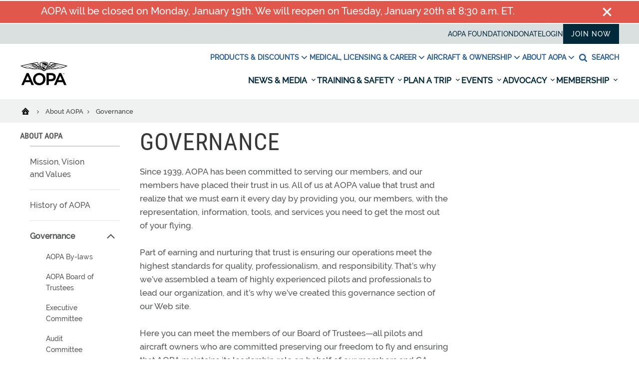

--- FILE ---
content_type: text/html; charset=utf-8
request_url: http://aopa.org/about/governance
body_size: 27781
content:
















<!DOCTYPE html>
<html  lang="en">
<head>
    <meta charset="UTF-8">
    <title>Governance - AOPA</title>

    <meta name="viewport" content="width=device-width, initial-scale=1.0">
        <meta name="title" content="Governance" />
                <meta name="description" content="Through the leadership team, by-laws, mission, vision, and board of directors which comprise AOPA&#39;s Governance AOPA has served our members since 1939.">
            <meta name="pagetype" content="WebPage" />
        <!-- BEGIN NOINDEX -->
        <meta property="og:title" content="Governance" />
    <!-- END NOINDEX -->
        <meta property="og:url" content="https://aopa.org/about/governance" />
                <meta property="og:description" content="Through the leadership team, by-laws, mission, vision, and board of directors which comprise AOPA&#39;s Governance AOPA has served our members since 1939." />
                <meta name="twitter:title" content="Governance" />
            <meta name="twitter:site" content="@aopa" />
                <meta name="twitter:description" content="Through the leadership team, by-laws, mission, vision, and board of directors which comprise AOPA&#39;s Governance AOPA has served our members since 1939." />
            <meta name="dcterms.title" content="Governance" />
            <meta name="dcterms.date" content="16-03-2016" />
    <meta name="dcterms.type" content="Text" />
    <meta name="dcterms.format" content="text/html" />
        <meta name="dcterms.identifier" content="https://aopa.org/about/governance" />
        <link href="/bundles/styles/aopa/site-refresh.css?v=T0r04LzIrALTzapNKAX5M2MlvsO9spUw3KUBBuMXqoU1" rel="stylesheet"/>

    <script src="https://maps.googleapis.com/maps/api/js?key=AIzaSyAG8N_LwwgDsaSGQjSoluB6cyy0AyyASP0&libraries=places"></script>
    <script src="https://js.stripe.com/v3/"></script>
    <script src="/js/aopa/sfprogressbar/sfprogressbar.js"></script>

        <link rel="canonical" href="https://aopa.org/about/governance" />
    <script>
            var Aopa = {
                AIRPORTS_API_URL: "https://webapp.aopa.org/AirportsAPI",
                GOOGLE_MAPS_API_KEY: "AIzaSyDZDcKf_bdy492OuqusX-rrFLGGIgERPeI",
                AERIUM_API_URL: "https://webapp.aopa.org/aerium"
            };
    </script>

    
        <style>
			    
        </style>
        <script type="text/javascript">
			    
        </script>
    <!-- global UTM tracker -->
<script>
(function () {
  const params = new URLSearchParams(window.location.search);
  const utmKeys = [
    'utm_source',
    'utm_medium',
    'utm_campaign',
    'utm_term',
    'utm_content'
  ];

  const now = Date.now();
  const twoWeeks = 1000 * 60 * 60 * 24 * 14; // 14 days in ms

  const hasUTMInURL = utmKeys.some(key => params.has(key));

  if (hasUTMInURL) {
    // Save UTM params with timestamp
    utmKeys.forEach(key => {
      if (params.has(key)) {
        const value = params.get(key);
        if (value) {
          localStorage.setItem(key, value);
          localStorage.setItem(`${key}_timestamp`, now.toString());
        }
      }
    });
  } else {
    // No UTM params — check for expired or missing timestamps
    utmKeys.forEach(key => {
      const ts = parseInt(localStorage.getItem(`${key}_timestamp`), 10);
      if (isNaN(ts) || now - ts > twoWeeks) {
        localStorage.removeItem(key);
        localStorage.removeItem(`${key}_timestamp`);
      }
    });
  }
})();
</script>

<meta name="msvalidate.01" content="E4D8C5B11840FBA3553CA1DED804399A" />
<script type="application/ld+json">
{"@context" : "https://schema.org","@type" : "WebSite","name" : "Aircraft Owners and Pilots Association (AOPA)","alternateName" : "AOPA","url" : "https://www.aopa.org/","potentialAction":{"@type": "SearchAction","target":{"@type":"EntryPoint","urlTemplate":"https://www.aopa.org/search#q{search_term_string}&sort=relevancy"},"query-input": "required name=search_term_string"}}
</script>


<!-- <head> section GTM Code -->
<!-- Google Tag Manager -->
<script>(function(w,d,s,l,i){w[l]=w[l]||[];w[l].push({'gtm.start':
new Date().getTime(),event:'gtm.js'});var f=d.getElementsByTagName(s)[0],
j=d.createElement(s),dl=l!='dataLayer'?'&l='+l:'';j.async=true;j.src=
'https://www.googletagmanager.com/gtm.js?id='+i+dl;f.parentNode.insertBefore(j,f);
})(window,document,'script','dataLayer','GTM-TZM532');</script>
<!-- End Google Tag Manager -->
<!-- /<head> section GTM Code -->

<script defer data-domain="aopa.org" src="https://plausible.io/js/script.file-downloads.hash.outbound-links.pageview-props.tagged-events.js"></script>
<script>window.plausible = window.plausible || function() { (window.plausible.q = window.plausible.q || []).push(arguments) }</script>


<script>
!function(){const e="\n        body:not(.in-sitecore) .jhGated {\n            display: none !important;\n        }\n        body.fonzie:not(.in-sitecore) .jhGate {\n            display: none !important;\n        }\n        body.fonzie:not(.in-sitecore) .jhGated {\n            display: inline-block !important;\n        }\n    ",t=document.createElement("style");t.type="text/css",t.styleSheet?t.styleSheet.cssText=e:t.appendChild(document.createTextNode(e)),document.head.appendChild(t)}();const userLevels={none:0,webuser:1,member:2,pps:3};function getCookieValue(e){const t=document.cookie.split(";");for(let n=0;n<t.length;n++){const s=t[n].trim();if(s.startsWith(e+"="))return decodeURIComponent(s.substring(e.length+1))}return null}function isCookieExpired(e){const t=new Date;return new Date(e)<t}function getUserStatus(){const e=getCookieValue("Ticket");if(!e)return"none";const t=e.match(/expires&([^&]*)/),n=t?t[1]:null,s=e.indexOf("&aces&");if(-1===s)return"webuser";const o=e.indexOf("&",s+6),i=e.substring(s+6,-1!==o?o:e.length).split("*");return i.some((e=>e.startsWith("pps,")))?n&&isCookieExpired(n)?"expired":"pps":i.some((e=>e.startsWith("member,")))?n&&isCookieExpired(n)?"expired":"member":"webuser"}document.addEventListener("DOMContentLoaded",(()=>{const e=getUserStatus();document.querySelectorAll(".jhGated").forEach((t=>{const n=t.getAttribute("data-user-level")||"member";userLevels[e]<userLevels[n]?t.remove():t.style.display="inline-block"})),userLevels[e]>=userLevels.member&&document.body.classList.add("fonzie")}));
</script>

<style>

@media screen and (min-width: 768px) and (max-width: 1110px) {
    #mobileDrawer {
        max-height: 60vh!important;
        overflow-y: scroll!important;
    }
}


/* unstickify the nav in EE */
body.in-sitecore .js-refresh-nav.sticky-header {
    position: relative!important;
    z-index: 1!important;
}

/* Experimental removal of the utility nav going away on scroll */
.sticky-header .header__links {
    overflow: visible !important;
    height: 40px!important;
}


/* Adding a little guy to the My Account link in Utility Nav */
.utility-wrapper a[href="/account/aopaaccount"] {
   font-weight: 600;
    position: relative;
    padding-left: 17px;
}

.utility-wrapper a[href="/account/aopaaccount"]:before {
 content: url("https://download.aopa.org/web/user-icon.svg");
display: inline-block;
  width: 12px;
  height: 10px;
    position: absolute;
    left: 0;
    top: 2px;
    opacity: 0.7;
}









    .hp-hero h3 {
        bottom: 6px!important;
    }




.js-dropdown--open {
    position: absolute;
    display: block
}
 
@media(max-width: 1530px) {
    .secondary-nav li:nth-of-type(3) .js-dropdown--open {
        right:0;
    }
}


.aircraftDetailLead a[href="https://www.aopa.org/go-fly/aircraft-and-ownership/buying-an-aircraft/vref-aircraft-valuation"] {
    display: none!important;
}

.masonry__lightbox {
    z-index: 99999!important;
}

.image-zoomable__zoom.js-image-zoomable__zoom--out  {
    top: 0!important;
    right: 20px!important;
    bottom: auto!important;
}

.image-zoomable__bigimg {
    z-index: 99999!important;
}

.image-zoomable:not(.is-zoomed) .image-zoomable__bigimg {
    width:0!important;
}

.alert--notice,
.alert alert--notice {
    background-color: #f2c762;
    color: #493903!important;
}

.alert--notice .alert__icon svg {
    fill: #493903!important;
}

.alert--notice .alert__close:hover {
    background-color: #493903!important;
}

.alert--notice .alert__text a {
    color: #493903!important;
}


body.in-sitecore .js-refresh-nav.sticky-header {
    display: none!important;
}

#mobileDrawer {
    position: relative;
    z-index: 90;
}

#breitling-widget,
#breitling-watch-face,
#closebutton {
    z-index: 80!important;
}



.header__nav-main-list {
    background: #ffffff;
}

</style>



<script>





		var globalVariables = {
			pps_member_count: "70,000",
		};

		function aopaGlobalVars( img, reqVar ){
			/* 
			this function is triggered by an intentional image-load failure 
			as the DOM renders image onerror handler requests this function, 
			along with the variable that it wants from the following object.
			It then swaps out the .textContent of the failed image's parent
			with this new value
			
			Usage example: 
			
			<img src="nope" style="display:none;" onerror="aopaGlobalVars(this, 'variable_name_from_object');">
			*/
			
			if ( val = globalVariables[reqVar]) img.parentNode.textContent = val;
			return true;
		}

              function aopaGlobalVarsValue( reqVar ) {
                       if ( val = globalVariables[reqVar]) return val;
              }





	</script>


<style>

    html, body {
        height: initial!important;
        min-height: 100vh!important;
    }

</style>


<script>

// Central helpers
function setCookie(name, value, days, opts) {
  var d = new Date();
  d.setTime(d.getTime() + (days * 24 * 60 * 60 * 1000));
  var parts = [
    name + "=" + value,
    "expires=" + d.toUTCString(),
    "path=/",
    "SameSite=Lax"
  ];
  if (opts && opts.domain) parts.push("domain=" + opts.domain);
  if (opts && opts.secure) parts.push("Secure");
  document.cookie = parts.join(";");
}

function getCookie(name) {
  var m = document.cookie.match(new RegExp("(?:^|; )" + name.replace(/([.$?*|{}()[\]\\/+^])/g, '\\$1') + "=([^;]*)"));
  return m ? m[1] : null;
}

function deleteCookie(name, opts) {
  var parts = [name + "=; expires=Thu, 01 Jan 1970 00:00:00 GMT", "path=/", "SameSite=Lax"];
  if (opts && opts.domain) parts.push("domain=" + opts.domain);
  document.cookie = parts.join(";");
}

/**
 * Save current URL and an optional lightweight payload for the thank-you page.
 * @param {number} daysValid - cookie lifetime in days
 * @param {object} payload   - small JSON-safe object, e.g. { message, ctaText, ctaHref, refTitle, imageUrl }
 * @param {object} opts      - { domain: ".aopa.org", secure: true }
 */
function globalSetPostRedirect(daysValid = 1, payload = null, opts = {}) {
  var data = {
    url: window.location.href,
    ts: Date.now(),
    payload: payload || null
  };

  // Encode JSON compactly and safely for cookie storage
  var encoded = encodeURIComponent(JSON.stringify(data));

  // Cheap guardrail for cookie size. Trim payload if you must.
  if (encoded.length > 3500) {
    console.warn("PostRedirect cookie payload is getting chunky. Trim it under ~3.5KB.");
  }

  setCookie("PostRedirect", encoded, daysValid, opts);
}

/** Retrieve parsed data: { url, ts, payload } or null */
function getPostRedirectData() {
  var raw = getCookie("PostRedirect");
  if (!raw) return null;
  try {
    return JSON.parse(decodeURIComponent(raw));
  } catch (_) {
    return null;
  }
}

/** Use once then clear, to avoid weird loops */
function consumePostRedirect(opts = {}) {
  var data = getPostRedirectData();
  deleteCookie("PostRedirect", opts);
  return data;
}

</script>








    
<script data-ad-client="ca-pub-9197809393164564" async src="https://securepubads.g.doubleclick.net/pagead/js/adsbygoogle.js"></script>

<script type="text/javascript">
var googletag = googletag || {};
  googletag.cmd = googletag.cmd || [];

  var topLeaderboard, middleLeaderboard, bottomLeaderboard, rectangle1, rectangle2, rectangle3,
    mobileLeaderboard, adhesion, mobileRectangle1, mobileRectangle2, mobileRectangle3, mobileRectangle4,
    overlay, outstream, widgetRectangle, inlineRectangle1, inlineRectangle2, inlineRectangle3, takeover1, takeover2;

  var isMobile = /iPhone|iPod|BlackBerry|Opera Mini|(android|bb\d+|meego).+mobile/i.test(navigator.userAgent) && screen.width < 720;
console.log('isMobile: '+isMobile);

  googletag.cmd.push(function() {
    pushdownSizes = [[970, 90], [970, 250]];
    leaderboardSizes = [[728, 90], []];
    rectangleSizes = [[300, 250], [300, 600]];
    mobileLeaderboardSizes = [[320, 100], []];
    mobileRectangleSizes = [[300, 250], []];
    adhesionSizes = [[320, 50], [300, 50]];
    takeoverSizes = [[2400, 1282], [1, 1]];
    takeover2Sizes = [[1240, 158], [1, 1]];

    pushdownMapping = googletag.sizeMapping()
        .addSize([960, 720], pushdownSizes)
        .addSize([0, 0], [])
        .build();

    leaderboardMapping = googletag.sizeMapping()
        .addSize([768, 400], [728, 90], leaderboardSizes)
        .addSize([0, 0], [])
        .build();

    rectangleMapping = googletag.sizeMapping()
        .addSize([960, 720], rectangleSizes)
        .addSize([768, 400], [300, 250])
        .addSize([0, 0], [])
        .build();

    mobileLeaderboardMapping = googletag.sizeMapping()
        .addSize([0, 0], mobileLeaderboardSizes)
        .addSize([768, 400], [])
        .build();

    mobileRectangleMapping = googletag.sizeMapping()
        .addSize([0, 0], mobileRectangleSizes)
        .addSize([768, 400], [])
        .build();

    adhesionMapping = googletag.sizeMapping()
        .addSize([0, 0], adhesionSizes)
        .addSize([768, 400], [])
        .build();
       
    takeoverMapping = googletag.sizeMapping()
        .addSize(takeoverSizes)
        .addSize([2400, 1282], [1, 1])
        .build();

    takeover2Mapping = googletag.sizeMapping()
        .addSize(takeover2Sizes)
        .addSize([1240, 158], [1, 1])
        .build();

    if (!isMobile) {
          topLeaderboard = googletag
            .defineSlot(
              "/21794231495/about/leaderboard",
              pushdownSizes,
              "div-gpt-ad-leaderboard-top"
            )
            .defineSizeMapping(pushdownMapping)
            .setTargeting('div_id', ['div-gpt-ad-leaderboard-top'])
            .setTargeting('pos', ['1'])
            .addService(googletag.pubads());
          middleLeaderboard = googletag
            .defineSlot(
              "/21794231495/about/leaderboard",
              leaderboardSizes,
              "div-gpt-ad-leaderboard-middle"
            )
            .defineSizeMapping(leaderboardMapping)
            .setTargeting('div_id', ['div-gpt-ad-leaderboard-middle'])
            .setTargeting('pos', ['2'])
            .addService(googletag.pubads());
          middleLeaderboard2 = googletag
            .defineSlot(
              "/21794231495/about/leaderboard",
              leaderboardSizes,
              "div-gpt-ad-leaderboard-middle2"
            )
            .defineSizeMapping(leaderboardMapping)
            .setTargeting('div_id', ['div-gpt-ad-leaderboard-middle2'])
            .setTargeting('pos', ['3'])
            .addService(googletag.pubads());
          bottomLeaderboard = googletag
            .defineSlot(
              "/21794231495/about/leaderboard",
              leaderboardSizes,
              "div-gpt-ad-leaderboard-bottom"
            )
            .defineSizeMapping(leaderboardMapping)
            .setTargeting('div_id', ['div-gpt-ad-leaderboard-bottom'])
            .setTargeting('pos', ['4'])
            .addService(googletag.pubads());
          rectangle1 = googletag
            .defineSlot(
              "/21794231495/about/rectangle",
              rectangleSizes,
              "div-gpt-ad-rectangle-1"
            )
            .defineSizeMapping(rectangleMapping)
            .setTargeting('div_id', ['div-gpt-ad-rectangle-1'])
            .setTargeting('pos', ['1'])
            .addService(googletag.pubads());
          rectangle2 = googletag
            .defineSlot(
              "/21794231495/about/rectangle",
              rectangleSizes,
              "div-gpt-ad-rectangle-2"
            )
            .defineSizeMapping(rectangleMapping)
            .setTargeting('div_id', ['div-gpt-ad-rectangle-2'])
            .setTargeting('pos', ['2'])
            .addService(googletag.pubads());
          rectangle3 = googletag
            .defineSlot(
              "/21794231495/about/rectangle",
              rectangleSizes,
              "div-gpt-ad-rectangle-3"
            )
            .defineSizeMapping(rectangleMapping)
            .setTargeting('div_id', ['div-gpt-ad-rectangle-3'])
            .setTargeting('pos', ['3'])
            .addService(googletag.pubads());

           inlineRectangle1 = googletag
            .defineSlot("/21794231495/about/rectangle", [300, 250], 'div-gpt-ad-rectangle-inline-1')
            .setTargeting('div_id', ['div-gpt-ad-rectangle-inline-1'])
            .setTargeting('pos', ['4'])
            .addService(googletag.pubads());

          inlineRectangle2 = googletag
            .defineSlot("/21794231495/about/rectangle", [300, 250], 'div-gpt-ad-rectangle-inline-2')
            .setTargeting('div_id', ['div-gpt-ad-rectangle-inline-2'])
            .setTargeting('pos', ['5'])
            .addService(googletag.pubads());

          inlineRectangle3 = googletag
            .defineSlot("/21794231495/about/rectangle", [300, 250], 'div-gpt-ad-rectangle-inline-3')
            .setTargeting('div_id', ['div-gpt-ad-rectangle-inline-3'])
            .setTargeting('pos', ['6'])
            .addService(googletag.pubads());  

          takeover1 = googletag
            .defineSlot("/21794231495/about/background_takeover", [[2400, 1282], [1, 1]], 'div-gpt-ad-takeover-1')
            .setTargeting('div_id', ['div-gpt-ad-takeover-1'])
            .setTargeting('pos', ['1'])
            .addService(googletag.pubads());  

          takeover2 = googletag
            .defineSlot("/21794231495/about/background_takeover2", [[1240, 158], [1, 1]], 'div-gpt-ad-takeover-2')
            .setTargeting('div_id', ['div-gpt-ad-takeover-2'])
            .setTargeting('pos', ['1'])
            .addService(googletag.pubads()); 
        }

        if (isMobile) {
          mobileLeaderboard = googletag
            .defineSlot(
              "/21794231495/about/mobile_leaderboard",
              mobileLeaderboardSizes,
              "div-gpt-ad-leaderboard-mobile"
            )
            .defineSizeMapping(mobileLeaderboardMapping)
            .setTargeting('div_id', ['div-gpt-ad-leaderboard-mobile'])
            .setTargeting('pos', ['1'])
            .addService(googletag.pubads());
          adhesion = googletag
            .defineSlot(
              "/21794231495/about/adhesion",
              adhesionSizes,
              "div-gpt-ad-adhesion"
            )
            .defineSizeMapping(adhesionMapping)
            .setTargeting('div_id', ['div-gpt-ad-adhesion'])
            .setTargeting('pos', ['2'])
            .addService(googletag.pubads());
          mobileRectangle1 = googletag
            .defineSlot(
              "/21794231495/about/mobile_rectangle",
              mobileRectangleSizes,
              "div-gpt-ad-rectangle-mobile-1"
            )
            .defineSizeMapping(mobileRectangleMapping)
            .setTargeting('div_id', ['div-gpt-ad-rectangle-mobile-1'])
            .setTargeting('pos', ['1'])
            .addService(googletag.pubads());
          mobileRectangle2 = googletag
            .defineSlot(
              "/21794231495/about/mobile_rectangle",
              mobileRectangleSizes,
              "div-gpt-ad-rectangle-mobile-2"
            )
            .defineSizeMapping(mobileRectangleMapping)
            .setTargeting('div_id', ['div-gpt-ad-rectangle-mobile-2'])
            .setTargeting('pos', ['2'])
            .addService(googletag.pubads());
          mobileRectangle3 = googletag
            .defineSlot(
              "/21794231495/about/mobile_rectangle",
              mobileRectangleSizes,
              "div-gpt-ad-rectangle-mobile-3"
            )
            .defineSizeMapping(mobileRectangleMapping)
            .setTargeting('div_id', ['div-gpt-ad-rectangle-mobile-3'])
            .setTargeting('pos', ['3'])
            .addService(googletag.pubads());
          mobileRectangle4 = googletag
            .defineSlot(
              "/21794231495/about/mobile_rectangle",
              mobileRectangleSizes,
              "div-gpt-ad-rectangle-mobile-4"
            )
            .defineSizeMapping(mobileRectangleMapping)
            .setTargeting('div_id', ['div-gpt-ad-rectangle-mobile-4'])
            .setTargeting('pos', ['4'])
            .addService(googletag.pubads());

            takeover1 = googletag
            .defineSlot("/21794231495/about/background_takeover", [[2400, 1282], [1, 1]], 'div-gpt-ad-takeover-1')
            .setTargeting('div_id', ['div-gpt-ad-takeover-1'])
            .setTargeting('pos', ['1'])
            .addService(googletag.pubads());  

            takeover2 = googletag
            .defineSlot("/21794231495/about/background_takeover2", [[1240, 158], [1, 1]], 'div-gpt-ad-takeover-2')
            .setTargeting('div_id', ['div-gpt-ad-takeover-2'])
            .setTargeting('pos', ['1'])
            .addService(googletag.pubads());  
        }

        widgetRectangle = googletag
            .defineSlot("/21794231495/widget", [300, 500], 'div-gpt-ad-1555436956123-0')
            .setTargeting('div_id', ['div-gpt-ad-1555436956123-0'])
            .setTargeting('pos', ['4'])
            .addService(googletag.pubads());

        overlay = googletag
          .defineOutOfPageSlot("/21794231495/about/oop", "div-gpt-ad-oop")
          .setTargeting('div_id', ['div-gpt-ad-oop'])
          .setTargeting('pos', ['4'])
          .addService(googletag.pubads());
        outstream = googletag
          .defineOutOfPageSlot("/21794231495/about/outstream", "div-gpt-ad-outstream")
          .setTargeting('div_id', ['div-gpt-ad-outstream'])
          .setTargeting('pos', ['5'])
          .addService(googletag.pubads());
        googletag.pubads()
         .setTargeting('section','2.0_About')
.setTargeting('subsection','')
.setTargeting('subsection2','')

.setTargeting('topic',[])
.setTargeting('aid','702c950d-f181-4e55-9f8b-4f084f44a641')
.setTargeting('publication','')

.setTargeting('publication_issue','')

.setTargeting('ps.asnvolunteer','false')
.setTargeting('ps.member','false')
.setTargeting('ps.pps','false')
.setTargeting('ps.osc','false')
.setTargeting('ps.expires','')

.setTargeting('ps.homeairport','')

.setTargeting('pilottype','')

.setTargeting('kw','')
.setTargeting('page_type','Two Column Subsection Page')
.setTargeting('isprod','true')
;
    googletag.pubads().collapseEmptyDivs();
    googletag.pubads().disableInitialLoad();
    googletag.enableServices();
  });
</script>
    

    

    <meta name="referrer" content="no-referrer-when-downgrade">
</head>

<body class="join">
    <script type='text/javascript'> author=''; topic=''; mem=''; memtype='';acttype=''; </script>
    
    <!-- Google Tag Manager (noscript) -->
<noscript><iframe src="https://www.googletagmanager.com/ns.html?id=GTM-TZM532"
height="0" width="0" style="display:none;visibility:hidden"></iframe></noscript>
<!-- End Google Tag Manager (noscript) -->

<style>

.alert:not(.alert--notice) {
    font-size: 1.2em!important;
}
.alerts {
    display: block!important;
}


/* Hiding bookmark icon */
	div.breadcrumbs .breadcrumbs__bookmark {
		display: none!important;
	}

/* HIDING THE SHARE VIA EMAIL ICON */
.at-icon-wrapper.at-share-btn.at-svc-email {
	display: none!important;	
}

// temporary gated content styles, pending merge into master

.gated-content-upsell {
	max-width: 1200px;
	margin: 0 auto;
	padding: 0 0.625rem;
}

@media screen and (min-width: 521px) {
  .gated-content-upsell {    
	padding: 0 20px;    
	padding: 0 1.25rem;
  }
}

@media screen and (min-width: 1201px) {
  .gated-content-upsell {    
	padding: 0 0;
  }
}

.app *, .app *:after, .app *:before { 
    display: none!important; 
}
	
/* home page hero font hot-fix */
h2.hero__title,
.footer__large-link,
.footer__info strong {
	font-family: Raleway, Helvetica, Arial, sans-serif!important;
}

@media screen and (max-width: 759px) {

.header__burger {
    margin-left: auto;
}

    .accountpages .myaccount_sub_nav {
        flex-wrap: wrap!important;
        border-top: 1px solid #eee!important;
    }


    .accountpages .myaccount_sub_nav li {
        display: block!important;
        width: 50%!important;
        margin-bottom: 0!important;
        border-bottom: 1px solid #eee;
    }

    .accountpages .myaccount_sub_nav li:nth-child(2n) {
        border-left: 1px solid #eee!important;
    }

    .accountpages a.button {
        padding: 1em 2em!important;
        margin: 1em 0!important;
    }

    .accountpages .membership_info_fields {
        padding: 0 20px!important;
    }

    .accountpages .CCPAFooter {
        padding: 20px!important;
    }
    
}

/*add CSS from GAM*/
#div-gpt-ad-rectangle-mobile-1.advertisement--old-inline, #div-gpt-ad-rectangle-mobile-2.advertisement--old-inline, #div-gpt-ad-rectangle-mobile-3.advertisement--old-inline, #div-gpt-ad-rectangle-mobile-4.advertisement--old-inline{
display:block;
}
@media (min-width: 881px){
#div-gpt-ad-rectangle-mobile-1.advertisement--old-inline, #div-gpt-ad-rectangle-mobile-2.advertisement--old-inline, #div-gpt-ad-rectangle-mobile-3.advertisement--old-inline, #div-gpt-ad-rectangle-mobile-4.advertisement--old-inline{
display:none;
}
}
/*****  ADVERTISING *****/
/* leaderboard */ 
#div-gpt-ad-leaderboard-top iframe[data-is-safeframe='true']:hover, 
#div-gpt-ad-leaderboard-top.hoverIE iframe {  
	 height: 415px !important;  transition: all 400ms ease-in-out; 
}

/* expand Right sidebar Ad */

#div-gpt-ad-rectangle-1 iframe[data-is-safeframe='true']:hover, 
#div-gpt-ad-rectangle-2 iframe[data-is-safeframe='true']:hover,
#div-gpt-ad-rectangle-3 iframe[data-is-safeframe='true']:hover,
#div-gpt-ad-rectangle-4 iframe[data-is-safeframe='true']:hover,
.column-300 #div-gpt-ad-rectangle-inline-1 iframe[data-is-safeframe='true']:hover,
.column-300 #div-gpt-ad-rectangle-inline-2 iframe[data-is-safeframe='true']:hover,
.column-300 #div-gpt-ad-rectangle-inline-3 iframe[data-is-safeframe='true']:hover,
.column-300 #div-gpt-ad-rectangle-inline-4 iframe[data-is-safeframe='true']:hover,
.column-373 #div-gpt-ad-rectangle-inline-1 iframe[data-is-safeframe='true']:hover,
.column-373 #div-gpt-ad-rectangle-inline-2 iframe[data-is-safeframe='true']:hover,
.column-373 #div-gpt-ad-rectangle-inline-3 iframe[data-is-safeframe='true']:hover,
.column-373 #div-gpt-ad-rectangle-inline-4 iframe[data-is-safeframe='true']:hover,
#div-gpt-ad-rectangle-1.hoverIE iframe,
#div-gpt-ad-rectangle-2.hoverIE iframe,
#div-gpt-ad-rectangle-3.hoverIE iframe,
#div-gpt-ad-rectangle-inline-1.hoverIE iframe
#div-gpt-ad-rectangle-inline-2.hoverIE iframe,
#div-gpt-ad-rectangle-inline-3.hoverIE iframe {
	width: 600px;
	 transform: translateX(-300px);
	transition: all 400ms ease-in-out;
		position: relative;
		z-index: 3;
}

  .column-860 #div-gpt-ad-rectangle-inline-1 .expandAd250R::after {
	transform: rotate(-90deg);
	left: calc(100% - 30px);
		border-top-left-radius: 0;
	}
	.column-860 #div-gpt-ad-rectangle-inline-1 .expandAd250:hover::after {
	   left: 572px;
	   transform: rotate(90deg);
	   border-bottom-left-radius: 0;
	}



/* expandAd250 inline */
@media screen and (min-width: 610px) {
  #div-gpt-ad-rectangle-inline-1 iframe[data-is-safeframe='true']:hover, 
 #div-gpt-ad-rectangle-inline-1.hoverIE iframe {
	width: 600px;
	transition: all 400ms ease-in-out;
		position: relative;
		z-index: 3;
  }
}
@media (min-width: 881px){
#div-gpt-ad-1555436956123-0 div, #div-gpt-ad-1555436956123-0 div iframe{
width:100% !important;
height:540px !important;
}
}

.intro-block__dateline{
display:flex;
height:45px;
}

.intro-block__magazinelogo svg{
width:188px;
margin-right:10px;
overflow:visible; 
fill: #878a8b;
}
.zEWidget-launcher { margin-bottom: 90px !important; }

.hp-widgets__tools .widget-content section form input{
line-height:0;
}
@media (min-width: 881px){.footer a.footer__social-link--shareaviation{display:none;}}
.footer a.footer__social-link--shareaviation{display:none;}

@media (max-width: 480px){
	.column-860 .richtext img{
		width:100% !important;
	}
}
.lounchjep { display:none; }




.pic-modal-overlay {
	height: 0%;
	overflow: hidden;
}
.pic-modal {
	display: none;
	height: 0%;
	overflow: hidden;
}
</style>

<script>
// add a sitecore class if we're in EE
document.addEventListener("DOMContentLoaded", function() {
    if (window.Sitecore && window.Sitecore.PageModes && window.Sitecore.PageModes.ChromeManager) {
        document.body.classList.add("in-sitecore");
    }
});


// Update YCF modal success address
if (window.location.href.indexOf("/training-and-safety") > 0) {
	// Excludes /cfis and /lapsed-pilots sections
	if ((window.location.href.indexOf("/cfis") == -1) && (window.location.href.indexOf("/lapsed-pilots") == -1)) {
		// In the correct site section, defer until jQuery loads
		defer(waitForYCFModal);
	} else {
		// Exit out, wrong subsection
	}
} else {
	// Exit out, wrong site section
}

// Defer again for finding YCF element, which will be instantiated by jquery
function deferYCF(method) {
	var ycfModalPresent = document.getElementById("ycf-form");
	if(ycfModalPresent) {
		// Found YCF element, call method
		method();
	} else {
		// Defer YCF tick
		setTimeout(function() { deferYCF(method) }, 250);
	}
}
function waitForYCFModal () {
	deferYCF(updateYCFModal);
}

function updateYCFModal() {
		document.getElementById("YCFSpecialEdForm").elements["_successURL"].value = "https://www.aopa.org/External-Redirects-and-Vanity-URLs/You-Can-Fly/Special-Edition-Nxtbook-redirect";
}

</script>

<style>
.coveo-facet-breadcrumb-clear {
	position: relative;
}
.coveo-facet-breadcrumb-value {
	background-color: #e6e6e6 !important;
}
</style>

<script>
function setCookie(name,value,days) {
	var expires = "";
	if (days) {
		var date = new Date();
		date.setTime(date.getTime() + (days*24*60*60*1000));
		expires = "; expires=" + date.toUTCString();
	}
	document.cookie = name + "=" + (value || "")  + expires + "; path=/";
}

setCookie('aopaYCF-special','true',7);
</script>

    <!-- BEGIN NOINDEX -->
        <!-- Advertisement -->
        <div class="advertisement">
            <div class="l-wrapper">
                <div class="l-column">
                    <div id="div-gpt-ad-leaderboard-top">
  <script>
      if (!isMobile) {
        googletag.cmd.push(function() {googletag.display('div-gpt-ad-leaderboard-top');googletag.pubads().refresh([topLeaderboard]);});
      }
  </script>
</div>

<div id="div-gpt-ad-leaderboard-mobile">
    <script>
        if (isMobile) {
            googletag.cmd.push(function() {googletag.display('div-gpt-ad-leaderboard-mobile');googletag.pubads().refresh([mobileLeaderboard]);});
        }
    </script>
  </div>
                </div>
            </div>
        </div>


    
    
    

    
    	<div class="alerts">
				<div class="alert ">
					<div class="l-wrapper">
						
						<div class="alert__icon">
							<svg><use xlink:href="/dist/assets/svg-sprite.svg#"></use></svg>
						</div>
                        <div class="alert__text">
                            AOPA will be closed on Monday, January 19th. We will reopen on Tuesday, January 20th at 8:30 a.m. ET.
                        </div>
                        <div class="alert__close" data="8a08b562-54a7-4c22-ac57-912b8c82e206" >
                            <svg><use xlink:href="/dist/assets/svg-sprite.svg#x"></use></svg>
                        </div>
				</div>
			</div>
	</div>

    

    
<nav class="js-refresh-nav">
  <div class="sticky-header-wrapper" style="height:auto">
    <header class="header" id="header" style="top: -177px">
      <div class="header__links">
        <div class="l-wrapper">
          <div class="l-column">
            <ul class="utility-wrapper">
                <li>
    <a class="single-link" title="AOPA Foundation" href="http://foundation.aopa.org/" target="|Custom">AOPA Foundation</a>
  </li>
  <li>
    <a class="single-link" href="https://webforms.aopa.org/give/756164/#!/donation/checkout">Donate</a>
  </li>
  <li>
    <a class="single-link" href="https://www.aopa.org/login">LOGIN</a>
  </li>

                <li>
    <a class="user-status-link" href="https://www.aopa.org/account/multipagejoin?pid=517757842&amp;keycode=M2007W01">Join Now</a>
  </li>

            </ul>
          </div>
        </div>
      </div>
      <div class="l-wrapper main-nav-links">
            <div class="header__logo--sticky">
        <a href="/" aria-label="AOPA home">
            <img src="/-/media/Images/AOPA-Main/AOPA-Special-Use-Logo_Wings-Only.png?h=22&amp;iar=0&amp;w=112&amp;hash=621EA0995F83A5CFCE32103196C46772" alt="AOPA" width="112" height="22" />
        </a>
    </div>
<div class="header__aopa-links">
  <ul class="secondary-nav">
        <li class="secondary-item">
          <button type="button" class="js-dropdownBtn secondary-nav__btn">
            Products &amp; Discounts
            <svg xmlns="http://www.w3.org/2000/svg"
                 viewBox="0 0 24 24"
                 fill="none"
                 stroke="currentColor"
                 stroke-width="2"
                 class="feather feather-chevron-down dropdown-arrow">
              <polyline points="6 9 12 15 18 9"></polyline>
            </svg>
          </button>
          <ul class="secondary-dropdown hidden">
            <li>
              <div class="dropdown-menu__dropdown">
                <div class="col-left">
                  <p class="col-left__title">Products &amp; Discounts</p>
                </div>
                <div class="col-right">
<a class="col-right__links" href="/membership/member-offers">Member Discounts</a><a class="col-right__links" href="/membership/products-and-discounts">AOPA Products &amp; Savings</a>                </div>
              </div>
            </li>
          </ul>
        </li>
        <li class="secondary-item">
          <button type="button" class="js-dropdownBtn secondary-nav__btn">
            Medical, Licensing &amp; Career
            <svg xmlns="http://www.w3.org/2000/svg"
                 viewBox="0 0 24 24"
                 fill="none"
                 stroke="currentColor"
                 stroke-width="2"
                 class="feather feather-chevron-down dropdown-arrow">
              <polyline points="6 9 12 15 18 9"></polyline>
            </svg>
          </button>
          <ul class="secondary-dropdown hidden">
            <li>
              <div class="dropdown-menu__dropdown">
                <div class="col-left">
                  <p class="col-left__title">Medical, Licensing &amp; Career</p>
                </div>
                <div class="col-right">
<a class="col-right__links" href="/go-fly/medical-resources">Medical Resources</a><a class="col-right__links" href="/go-fly/basicmed">BasicMed</a><a class="col-right__links" href="https://www.aopa.org/training-and-safety/cfis/flight-instructor-resources/cfi-renewal">CFI Renewal (eFIRC)</a><a class="col-right__links" href="/go-fly/pic">Pilot Information Center</a><a class="col-right__links" href="/training-and-safety/career">Career Pilots</a><a class="col-right__links" href="/about/hr/aviation-job-postings">Aviation Job Board</a>                </div>
              </div>
            </li>
          </ul>
        </li>
        <li class="secondary-item">
          <button type="button" class="js-dropdownBtn secondary-nav__btn">
            Aircraft &amp; Ownership
            <svg xmlns="http://www.w3.org/2000/svg"
                 viewBox="0 0 24 24"
                 fill="none"
                 stroke="currentColor"
                 stroke-width="2"
                 class="feather feather-chevron-down dropdown-arrow">
              <polyline points="6 9 12 15 18 9"></polyline>
            </svg>
          </button>
          <ul class="secondary-dropdown hidden">
            <li>
              <div class="dropdown-menu__dropdown">
                <div class="col-left">
                  <p class="col-left__title">Aircraft &amp; Ownership</p>
                </div>
                <div class="col-right">
<a class="col-right__links" href="/go-fly/aircraft-and-ownership" target="|Custom">Aircraft &amp; Ownership</a><a class="col-right__links" href="/go-fly/aircraft-and-ownership/aircraft-guide">Aircraft Guide</a><a class="col-right__links" href="http://finance.aopa.org/">AOPA Finance</a><a class="col-right__links" title="Aircraft Valuation" href="/go-fly/aircraft-and-ownership/buying-an-aircraft/aircraft-valuation">Aircraft Valuation</a><a class="col-right__links" href="https://youcanfly.aopa.org/flying-clubs/flying-club-finder#t=tagFlyingClubs&amp;sort=%40aopaufbusinessname%20ascending">Flying Club Finder</a><a class="col-right__links" href="https://www.assuredpartners.com/aerospace/light-aircraft-insurance/?utm_source=aopa&amp;utm_medium=web&amp;utm_campaign=website">Insurance</a><a class="col-right__links" href="/go-fly/aircraft-and-ownership/operating-costs-calculator">Operating Costs Calculator</a><a class="col-right__links" href="/go-fly/aircraft-and-ownership/buying-an-aircraft">Buying an Aircraft</a><a class="col-right__links" href="/go-fly/aircraft-and-ownership/selling-an-aircraft">Selling an Aircraft</a>                </div>
              </div>
            </li>
          </ul>
        </li>
        <li class="secondary-item">
          <button type="button" class="js-dropdownBtn secondary-nav__btn">
            About AOPA
            <svg xmlns="http://www.w3.org/2000/svg"
                 viewBox="0 0 24 24"
                 fill="none"
                 stroke="currentColor"
                 stroke-width="2"
                 class="feather feather-chevron-down dropdown-arrow">
              <polyline points="6 9 12 15 18 9"></polyline>
            </svg>
          </button>
          <ul class="secondary-dropdown hidden">
            <li>
              <div class="dropdown-menu__dropdown">
                <div class="col-left">
                  <p class="col-left__title">About AOPA</p>
                </div>
                <div class="col-right">
<a class="col-right__links" href="/about" target="|Custom">About AOPA</a><a class="col-right__links" href="/advertising" target="|Custom">Advertising</a><a class="col-right__links" href="http://iaopa.aopa.org/" target="|Custom">AOPA International</a><a class="col-right__links" href="/about/aopa-partners" target="|Custom">AOPA Partners</a><a class="col-right__links" href="https://www.flightoutfitters.com/aopa/">AOPA Merchandise</a><a class="col-right__links" href="/about/contact-aopa" target="|Custom">Contact AOPA</a><a class="col-right__links" href="/about/governance" target="|Custom">Governance</a><a class="col-right__links" href="/about/hr" target="|Custom">Join the AOPA Team</a><a class="col-right__links" href="/media-room" target="|Custom">Media Room</a><a class="col-right__links" href="/about/mission-vision-and-values" target="|Custom">Mission, Vision and Values</a>                </div>
              </div>
            </li>
          </ul>
        </li>
    <li class="header__search">
      ﻿    <button id="search-btn" type="button">
      <svg viewBox="0 0 216 146">
        <path d="M172.77,123.025L144.825,95.08c6.735-9.722,10.104-20.559,10.104-32.508c0-7.767-1.508-15.195-4.523-22.283
 c-3.014-7.089-7.088-13.199-12.221-18.332s-11.242-9.207-18.33-12.221c-7.09-3.015-14.518-4.522-22.285-4.522
 c-7.767,0-15.195,1.507-22.283,4.522c-7.089,3.014-13.199,7.088-18.332,12.221c-5.133,5.133-9.207,11.244-12.221,18.332
 c-3.015,7.089-4.522,14.516-4.522,22.283c0,7.767,1.507,15.193,4.522,22.283c3.014,7.088,7.088,13.197,12.221,18.33
 c5.133,5.134,11.244,9.207,18.332,12.222c7.089,3.015,14.516,4.522,22.283,4.522c11.951,0,22.787-3.369,32.509-10.104l27.945,27.863
 c1.955,2.064,4.397,3.096,7.332,3.096c2.824,0,5.27-1.032,7.332-3.096c2.064-2.063,3.096-4.508,3.096-7.332
 C175.785,127.479,174.781,125.034,172.77,123.025z M123.357,88.357c-7.143,7.143-15.738,10.714-25.787,10.714
 c-10.048,0-18.643-3.572-25.786-10.714c-7.143-7.143-10.714-15.737-10.714-25.786c0-10.048,3.572-18.644,10.714-25.786
 c7.142-7.143,15.738-10.714,25.786-10.714c10.048,0,18.643,3.572,25.787,10.714c7.143,7.142,10.715,15.738,10.715,25.786
 C134.072,72.62,130.499,81.214,123.357,88.357z"></path>
      </svg>
      Search
    </button>
<form action="/about/governance" class="hidden" id="search-form" method="post"><input name="__RequestVerificationToken" type="hidden" value="ElqijJLvkynTiojfqqixvKKH_N5lNEcQBAan0r8BmtjswpNXGB6XOvh5QfG_FLMWrE_x0hQiHoG6goquKqZWOLSSmvOdOA6CVA7utk0iTPk1" /><input id="scController" name="scController" type="hidden" value="Header" /><input id="scAction" name="scAction" type="hidden" value="QuickSearchBarSubmit" /><input id="scArea" name="scArea" type="hidden" value="Aopa" /><input id="SearchPageUrl" name="SearchPageUrl" type="hidden" value="/search" />      <label for="search-submit">
        <button id="search-submit" type="submit">
          <svg role="img" viewBox="0 0 216 146">
            <title>Search submit button</title>
            <path d="M172.77,123.025L144.825,95.08c6.735-9.722,10.104-20.559,10.104-32.508c0-7.767-1.508-15.195-4.523-22.283
 c-3.014-7.089-7.088-13.199-12.221-18.332s-11.242-9.207-18.33-12.221c-7.09-3.015-14.518-4.522-22.285-4.522
 c-7.767,0-15.195,1.507-22.283,4.522c-7.089,3.014-13.199,7.088-18.332,12.221c-5.133,5.133-9.207,11.244-12.221,18.332
 c-3.015,7.089-4.522,14.516-4.522,22.283c0,7.767,1.507,15.193,4.522,22.283c3.014,7.088,7.088,13.197,12.221,18.33
 c5.133,5.134,11.244,9.207,18.332,12.222c7.089,3.015,14.516,4.522,22.283,4.522c11.951,0,22.787-3.369,32.509-10.104l27.945,27.863
 c1.955,2.064,4.397,3.096,7.332,3.096c2.824,0,5.27-1.032,7.332-3.096c2.064-2.063,3.096-4.508,3.096-7.332
 C175.785,127.479,174.781,125.034,172.77,123.025z M123.357,88.357c-7.143,7.143-15.738,10.714-25.787,10.714
 c-10.048,0-18.643-3.572-25.786-10.714c-7.143-7.143-10.714-15.737-10.714-25.786c0-10.048,3.572-18.644,10.714-25.786
 c7.142-7.143,15.738-10.714,25.786-10.714c10.048,0,18.643,3.572,25.787,10.714c7.143,7.142,10.715,15.738,10.715,25.786
 C134.072,72.62,130.499,81.214,123.357,88.357z"></path>
          </svg>
        </button>
      </label>
      <label for="Keyword"><input id="Keyword" name="Keyword" type="text" placeholder="Search by keyword"></label>
      <button id="clear-search" aria-label="clear search input" type="reset">
        <svg role="img" width="10" height="10" viewBox="0 0 10 10" fill="none" xmlns="http://www.w3.org/2000/svg"><title>Clear search input button</title><path d="M8.51427 9.66683L5.00065 6.15321L1.48704 9.66683L0.333984 8.51378L3.8476 5.00016L0.333984 1.48655L1.48704 0.333496L5.00065 3.84711L8.51427 0.333496L9.66732 1.48655L6.1537 5.00016L9.66732 8.51378L8.51427 9.66683Z" fill="#002A3A"></path></svg>
      </button>
</form>
    </li>
  </ul>
</div><div class="header__logo">
  <a href="/" aria-label="AOPA home">
<img src="/-/media/Images/AOPA-Main/aopa-logo_96x51.svg?iar=0&amp;w=112&amp;hash=4D2F91DC6A9D873C830DC9C26FD2A253" alt="AOPA" width="112" />  </a>
</div>
        <div class="header__nav">
  <ul class="header__nav-main-list">
        <li class="primary-item">
          <a class="primary-link" href="#"
                  aria-label="Open dropdown menu"
                  type="button">
            News &amp; Media
            <svg xmlns="http://www.w3.org/2000/svg"
                 viewBox="0 0 24 24"
                 fill="none"
                 stroke="currentColor"
                 stroke-width="2"
                 class="primary-arrow feather feather-chevron-down">
              <polyline points="6 9 12 15 18 9"></polyline>
            </svg>
          </a>
          <ul class="header__nav-sub-list wrapNav primary-grid hidden">
              <div class="primary-grid__text">
                  <p class="primary-grid__title">
                      News &amp; Media
                  </p>
                      <p class="primary-grid__description">
                          Immerse yourself in a world of aviation insights: Explore in-depth articles, watch engaging videos, listen to enlightening podcasts, and join informative webinars.
                      </p>
                                </div>

                  <div class="primary-grid__col1">
                          <li>
                              <a href="https://aopa.org/news-and-media/news-by-topic">Latest News</a>
                          </li>
                          <li>
                              <a href="/news-and-media/publications">Magazines</a>
                          </li>
                          <li>
                              <a href="/news-and-media/aopa-video">Videos</a>
                          </li>
                          <li>
                              <a href="/news-and-media/podcasts/podcasts">Podcasts</a>
                          </li>
                  </div>
                  <div class="primary-grid__col2">
                          <li>
                              <a href="/training-and-safety/online-learning/webinar-gallery">Webinars</a>
                          </li>
                          <li>
                              <a href="/media-room">Media Room</a>
                          </li>
                          <li>
                              <a href="/about/contact-aopa">Contact Us</a>
                          </li>
                          <li>
                              <a href="/news-and-media/publications/newsletters">Newsletters</a>
                          </li>
                  </div>
          </ul>
        </li>
        <li class="primary-item">
          <a class="primary-link" href="#"
                  aria-label="Open dropdown menu"
                  type="button">
            Training &amp; Safety
            <svg xmlns="http://www.w3.org/2000/svg"
                 viewBox="0 0 24 24"
                 fill="none"
                 stroke="currentColor"
                 stroke-width="2"
                 class="primary-arrow feather feather-chevron-down">
              <polyline points="6 9 12 15 18 9"></polyline>
            </svg>
          </a>
          <ul class="header__nav-sub-list wrapNav primary-grid hidden">
              <div class="primary-grid__text">
                  <p class="primary-grid__title">
                      Training &amp; Safety
                  </p>
                      <p class="primary-grid__description">
                          Embark on a journey of continuous learning: from prepping for checkrides, perfecting instrument approaches, to proficiency flights. Enhance your aviation skills here!
                      </p>
                                </div>

                  <div class="primary-grid__col1">
                          <li>
                              <a href="/training-and-safety" target="|Custom">Training &amp; Safety Home</a>
                          </li>
                          <li>
                              <a href="/training-and-safety/learn-to-fly">Learn to Fly</a>
                          </li>
                          <li>
                              <a href="/training-and-safety/air-safety-institute">Air Safety Institute</a>
                          </li>
                          <li>
                              <a title="CFI Renewal (eFIRC)" href="https://www.aopa.org/training-and-safety/cfis/flight-instructor-resources/cfi-renewal">CFI Renewal (eFIRC)</a>
                          </li>
                          <li>
                              <a href="/training-and-safety/flight-schools">Flight Schools</a>
                          </li>
                          <li>
                              <a href="/training-and-safety/students">Students</a>
                          </li>
                  </div>
                  <div class="primary-grid__col2">
                          <li>
                              <a href="https://www.aopa.org/training-and-safety/learn-to-fly/flight-schools#t=tagFlightSchools&amp;sort=%40aopaufbusinessname%20ascending">Flight School Finder</a>
                          </li>
                          <li>
                              <a title="College Directory" href="/training-and-safety/learn-to-fly/colleges">College Directory</a>
                          </li>
                          <li>
                              <a title="CFIs" href="/training-and-safety/cfis">CFIs</a>
                          </li>
                          <li>
                              <a href="/training-and-safety/lapsed-pilots">Lapsed Pilots</a>
                          </li>
                          <li>
                              <a href="/training-and-safety/active-pilots">Active Pilots</a>
                          </li>
                          <li>
                              <a href="/training-and-safety/career">Career Pilots</a>
                          </li>
                  </div>
                  <div class="primary-grid__col3">
                          <li>
                              <a href="/training-and-safety/flight-schools/aopa-flight-training-advantage">AOPA Flight Training Advantage</a>
                          </li>
                          <li>
                              <a href="/go-fly/pic">Pilot Information Center</a>
                          </li>
                          <li>
                              <a href="/training-and-safety/online-learning">Online Learning</a>
                          </li>
                          <li>
                              <a href="/training-and-safety/flight-schools/flight-training-initiative/flight-training-awards-announcement" target="|Custom">Flight Training Awards</a>
                          </li>
                          <li>
                              <a href="https://youcanfly.aopa.org/">You Can Fly</a>
                          </li>
                          <li>
                              <a title="Aviation Scholarships" href="/training-and-safety/students/aopa-flight-training-scholarships" target="|Custom">Aviation Scholarships</a>
                          </li>
                  </div>
          </ul>
        </li>
        <li class="primary-item">
          <a class="primary-link" href="#"
                  aria-label="Open dropdown menu"
                  type="button">
            Plan a Trip
            <svg xmlns="http://www.w3.org/2000/svg"
                 viewBox="0 0 24 24"
                 fill="none"
                 stroke="currentColor"
                 stroke-width="2"
                 class="primary-arrow feather feather-chevron-down">
              <polyline points="6 9 12 15 18 9"></polyline>
            </svg>
          </a>
          <ul class="header__nav-sub-list wrapNav primary-grid hidden">
              <div class="primary-grid__text">
                  <p class="primary-grid__title">
                      Plan a Trip
                  </p>
                      <p class="primary-grid__description">
                          Embark on your next aviation adventure: Explore exciting destinations, read inspiring travel stories, plan your trip with our flight planner, and access exclusive discounts!
                      </p>
                                </div>

                  <div class="primary-grid__col1">
                          <li>
                              <a href="/travel" target="|Custom">Trip Planning Home</a>
                          </li>
                          <li>
                              <a title="Airport Directory" href="https://aopa.org/destinations/?t=airports">Airport Directory</a>
                          </li>
                          <li>
                              <a title="Explore Destinations" href="https://aopa.org/destinations/?t=activities">Explore Destinations</a>
                          </li>
                          <li>
                              <a href="/travel/destinations">Travel Stories</a>
                          </li>
                  </div>
                  <div class="primary-grid__col2">
                          <li>
                              <a href="/travel/aopa-flight-planner">AOPA Flight Planner</a>
                          </li>
                          <li>
                              <a href="/go-fly/tfrs">TFRs</a>
                          </li>
                          <li>
                              <a href="/travel/aopa-weather">AOPA Weather</a>
                          </li>
                          <li>
                              <a href="/travel/international-travel">International and Cross-Border Travel</a>
                          </li>
                  </div>
                  <div class="primary-grid__col3">
                          <li>
                              <a href="/travel/travel-discounts" target="|Custom">Travel Discounts</a>
                          </li>
                          <li>
                              <a href="/travel/emergency-assistance-plus">Emergency Assistance Plus</a>
                          </li>
                  </div>
          </ul>
        </li>
        <li class="primary-item">
          <a class="primary-link" href="#"
                  aria-label="Open dropdown menu"
                  type="button">
            Events
            <svg xmlns="http://www.w3.org/2000/svg"
                 viewBox="0 0 24 24"
                 fill="none"
                 stroke="currentColor"
                 stroke-width="2"
                 class="primary-arrow feather feather-chevron-down">
              <polyline points="6 9 12 15 18 9"></polyline>
            </svg>
          </a>
          <ul class="header__nav-sub-list wrapNav primary-grid hidden">
              <div class="primary-grid__text">
                  <p class="primary-grid__title">
                      Events
                  </p>
                      <p class="primary-grid__description">
                          Join the vibrant aviation community: Attend showcases, connect with fellow enthusiasts, participate in fly-ins, and immerse yourself in aviation events!
                      </p>
                                </div>

                  <div class="primary-grid__col1">
                          <li>
                              <a href="/community" target="|Custom">AOPA Events Home</a>
                          </li>
                          <li>
                              <a title="AOPA Events Calendar" href="https://aopa.org/destinations/?t=events">AOPA Events Calendar</a>
                          </li>
                          <li>
                              <a href="/community/buckeye-air-fair-old" target="|Custom">AOPA Fly-In at the Buckeye Air Fair</a>
                          </li>
                          <li>
                              <a title="AOPA President&#39;s Tour" href="/community/presidents-tour">AOPA President&#39;s Tour</a>
                          </li>
                          <li>
                              <a href="/community/bob-hoover-award">Hoover Trophy Reception</a>
                          </li>
                  </div>
                  <div class="primary-grid__col2">
                          <li>
                              <a title="AOPA Aviation Career Expo" href="/community/aopa-aviation-career-expo">AOPA Aviation Career Expo</a>
                          </li>
                          <li>
                              <a href="/community/old-sun-n-fun">AOPA at SUN &#39;n FUN</a>
                          </li>
                          <li>
                              <a href="/community/airventure">AOPA at EAA AirVenture</a>
                          </li>
                          <li>
                              <a href="/community/triple-tree" target="|Custom">AOPA at the Triple Tree Fly-In</a>
                          </li>
                          <li>
                              <a href="https://youcanfly.aopa.org/high-school/symposium" target="|Custom">High School Aviation STEM Symposium</a>
                          </li>
                  </div>
          </ul>
        </li>
        <li class="primary-item">
          <a class="primary-link" href="#"
                  aria-label="Open dropdown menu"
                  type="button">
            Advocacy
            <svg xmlns="http://www.w3.org/2000/svg"
                 viewBox="0 0 24 24"
                 fill="none"
                 stroke="currentColor"
                 stroke-width="2"
                 class="primary-arrow feather feather-chevron-down">
              <polyline points="6 9 12 15 18 9"></polyline>
            </svg>
          </a>
          <ul class="header__nav-sub-list wrapNav primary-grid hidden">
              <div class="primary-grid__text">
                  <p class="primary-grid__title">
                      Advocacy
                  </p>
                      <p class="primary-grid__description">
                          Join us in protecting your freedom to fly: Engage with state agencies, monitor airports, participate in lobbying efforts, and support general aviation!
                      </p>
                                </div>

                  <div class="primary-grid__col1">
                          <li>
                              <a href="/advocacy" target="|Custom">AOPA Advocacy Home</a>
                          </li>
                          <li>
                              <a href="/advocacy/100-unleaded-avgas">100 Unleaded Avgas</a>
                          </li>
                          <li>
                              <a href="/advocacy/pilots">Pilot Advocacy</a>
                          </li>
                          <li>
                              <a href="/advocacy/basicmed">BasicMed</a>
                          </li>
                          <li>
                              <a href="/advocacy/state-advocacy">State Advocacy</a>
                          </li>
                          <li>
                              <a href="/advocacy/aircraft">Aircraft Regulation</a>
                          </li>
                  </div>
                  <div class="primary-grid__col2">
                          <li>
                              <a title="Airport Support Network" href="/advocacy/airport-support-network" target="|Custom">Airport Support Network</a>
                          </li>
                          <li>
                              <a href="/advocacy/know-before-you-go">Transparency</a>
                          </li>
                          <li>
                              <a href="/advocacy/airports-and-airspace">Airports, Airspace and Weather</a>
                          </li>
                          <li>
                              <a href="/advocacy/take-action/political-action-committee">Political Action Committee</a>
                          </li>
                          <li>
                              <a href="/advocacy/take-action">Take Action</a>
                          </li>
                  </div>
          </ul>
        </li>
        <li class="primary-item">
          <a class="primary-link" href="#"
                  aria-label="Open dropdown menu"
                  type="button">
            Membership
            <svg xmlns="http://www.w3.org/2000/svg"
                 viewBox="0 0 24 24"
                 fill="none"
                 stroke="currentColor"
                 stroke-width="2"
                 class="primary-arrow feather feather-chevron-down">
              <polyline points="6 9 12 15 18 9"></polyline>
            </svg>
          </a>
          <ul class="header__nav-sub-list wrapNav primary-grid hidden">
              <div class="primary-grid__text">
                  <p class="primary-grid__title">
                      Membership
                  </p>
                      <p class="primary-grid__description">
                          Join our community for exclusive benefits: Access pilot information, participate in sweepstakes, enjoy legal &amp; medical services, discounts, and enhance your aviation journey!
                      </p>
                                </div>

                  <div class="primary-grid__col1">
                          <li>
                              <a href="/membership">Join AOPA</a>
                          </li>
                          <li>
                              <a href="/account/flighttrainingjoinform" target="|Custom">Free Trial Membership</a>
                          </li>
                          <li>
                              <a href="/account/militaryjoinform" target="|Custom">Military Membership</a>
                          </li>
                          <li>
                              <a href="/account/studentjoinform" target="|Custom">Student Membership</a>
                          </li>
                          <li>
                              <a href="/membership/sweeps">Sweepstakes</a>
                          </li>
                  </div>
                  <div class="primary-grid__col2">
                          <li>
                              <a href="/membership/membership-benefits">Benefits of Membership</a>
                          </li>
                          <li>
                              <a href="https://pilot-protection-services.aopa.org/">Legal &amp; Medical (PPS)</a>
                          </li>
                          <li>
                              <a href="/membership/products-and-discounts">AOPA Products &amp; Savings</a>
                          </li>
                          <li>
                              <a href="/go-fly/pic">Pilot Information Center</a>
                          </li>
                          <li>
                              <a href="/membership/member-services">Member Services &amp; Support</a>
                          </li>
                  </div>
                  <div class="primary-grid__col3">
                          <li>
                              <a href="/membership/member-offers">Member Discounts</a>
                          </li>
                          <li>
                              <a href="/membership/aopa-credit-cards">World Mastercard&#174; </a>
                          </li>
                          <li>
                              <a href="/membership/personal">Insurance Benefits</a>
                          </li>
                          <li>
                              <a href="https://finance.aopa.org/?utm_source=membership-tab&amp;utm_medium=web&amp;utm_campaign=165-73400">Aircraft Financing</a>
                          </li>
                          <li>
                              <a href="https://www.flightoutfitters.com/aopa/">AOPA Merchandise</a>
                          </li>
                  </div>
          </ul>
        </li>
  </ul>
</div>
      </div>
    </header>
  </div>
  <header class="header header--mobile" id="header--mobile">
    <div class="header__toggle">
      <div class="header__logo">
  <a href="/" aria-label="AOPA home">
<img src="/-/media/Images/AOPA-Main/AOPA-Special-Use-Logo_Wings-Only.png?h=19&amp;iar=0&amp;w=96&amp;hash=3E5EC5E261D20EC80CB5F37E32F17F46" alt="AOPA" width="96" height="19" />  </a>
</div>
      <a class="mobile-user-status-link" href="https://www.aopa.org/account/multipagejoin?pid=517757842&amp;keycode=M2007W01">Join Now</a>
      <button type="button" id="mobileToggle" class="header__burger">
        <svg id="burgerIcon" viewBox="0 0 10.7 8.6">
          <g>
            <path d="M0,1.1v1.1h10.7V1.1H0z M0,4.8h10.7v-1H0V4.8z M0,7.5h10.7v-1H0V7.5z"></path>
          </g>
        </svg>
        <svg id="closeIcon" class="hidden" viewBox="-291 253 56 56">
          <path d="M-280.4,294.1l13.1-13.1l-13.1-13.1l4.4-4.4l13.1,13.1l13.1-13.1l4.4,4.4l-13.1,13.1l13.1,13.1l-4.4,4.4l-13.1-13.1
 l-13.1,13.1L-280.4,294.1z"></path>
        </svg>
      </button>
    </div>
    <div id="mobileDrawer" class="header__drawer hidden">
      <ul class="header__aopa-links">
          <li class="mobile-search">
              ﻿<form action="/about/governance" method="post"><input name="__RequestVerificationToken" type="hidden" value="_X47V0FhrdxAAiX08LPkUH3oxN9F0a34CHny8yQZthHY8PAFhpYQ_va_Zyb_9ZSBoYs6IkREJJdIxTvo7QkSUV1Ry7y3njmUUqVdxbMDHI01" /><input id="scController" name="scController" type="hidden" value="Header" /><input id="scAction" name="scAction" type="hidden" value="QuickSearchBarSubmit" /><input id="scArea" name="scArea" type="hidden" value="Aopa" /><input id="SearchPageUrl" name="SearchPageUrl" type="hidden" value="/search" /><input id="Keyword" name="Keyword" placeholder="Search by keyword" type="text" value="" />      <svg viewBox="0 0 216 146">
        <path d="M172.77,123.025L144.825,95.08c6.735-9.722,10.104-20.559,10.104-32.508c0-7.767-1.508-15.195-4.523-22.283
 c-3.014-7.089-7.088-13.199-12.221-18.332s-11.242-9.207-18.33-12.221c-7.09-3.015-14.518-4.522-22.285-4.522
 c-7.767,0-15.195,1.507-22.283,4.522c-7.089,3.014-13.199,7.088-18.332,12.221c-5.133,5.133-9.207,11.244-12.221,18.332
 c-3.015,7.089-4.522,14.516-4.522,22.283c0,7.767,1.507,15.193,4.522,22.283c3.014,7.088,7.088,13.197,12.221,18.33
 c5.133,5.134,11.244,9.207,18.332,12.222c7.089,3.015,14.516,4.522,22.283,4.522c11.951,0,22.787-3.369,32.509-10.104l27.945,27.863
 c1.955,2.064,4.397,3.096,7.332,3.096c2.824,0,5.27-1.032,7.332-3.096c2.064-2.063,3.096-4.508,3.096-7.332
 C175.785,127.479,174.781,125.034,172.77,123.025z M123.357,88.357c-7.143,7.143-15.738,10.714-25.787,10.714
 c-10.048,0-18.643-3.572-25.786-10.714c-7.143-7.143-10.714-15.737-10.714-25.786c0-10.048,3.572-18.644,10.714-25.786
 c7.142-7.143,15.738-10.714,25.786-10.714c10.048,0,18.643,3.572,25.787,10.714c7.143,7.142,10.715,15.738,10.715,25.786
 C134.072,72.62,130.499,81.214,123.357,88.357z"></path>
      </svg>
</form>
          </li>
      </ul>
      <div class="header__nav">
  <ul class="header__nav-main-list">
        <li>
          <button class="mobile-expand-btn js-dropdownBtn"
                  aria-label="Open dropdown menu"
                  type="button">
            News &amp; Media
            <svg xmlns="http://www.w3.org/2000/svg"
                 viewBox="0 0 24 24"
                 fill="none"
                 stroke="currentColor"
                 stroke-width="2"
                 class="feather feather-chevron-down dropdown-arrow">
              <polyline points="6 9 12 15 18 9"></polyline>
            </svg>
          </button>
          <ul class="header__nav-sub-list hidden">
            <li>
                <p class="nav-description">
                  Immerse yourself in a world of aviation insights: Explore in-depth articles, watch engaging videos, listen to enlightening podcasts, and join informative webinars.
                </p>
                            <a href="https://aopa.org/news-and-media/news-by-topic">Latest News</a><a href="/news-and-media/publications">Magazines</a><a href="/news-and-media/aopa-video">Videos</a><a href="/news-and-media/podcasts/podcasts">Podcasts</a><a href="/training-and-safety/online-learning/webinar-gallery">Webinars</a><a href="/media-room">Media Room</a><a href="/about/contact-aopa">Contact Us</a><a href="/news-and-media/publications/newsletters">Newsletters</a>            </li>
          </ul>
        </li>
        <li>
          <button class="mobile-expand-btn js-dropdownBtn"
                  aria-label="Open dropdown menu"
                  type="button">
            Training &amp; Safety
            <svg xmlns="http://www.w3.org/2000/svg"
                 viewBox="0 0 24 24"
                 fill="none"
                 stroke="currentColor"
                 stroke-width="2"
                 class="feather feather-chevron-down dropdown-arrow">
              <polyline points="6 9 12 15 18 9"></polyline>
            </svg>
          </button>
          <ul class="header__nav-sub-list hidden">
            <li>
                <p class="nav-description">
                  Embark on a journey of continuous learning: from prepping for checkrides, perfecting instrument approaches, to proficiency flights. Enhance your aviation skills here!
                </p>
                            <a href="/training-and-safety" target="|Custom">Training &amp; Safety Home</a><a href="/training-and-safety/learn-to-fly">Learn to Fly</a><a href="/training-and-safety/air-safety-institute">Air Safety Institute</a><a title="CFI Renewal (eFIRC)" href="https://www.aopa.org/training-and-safety/cfis/flight-instructor-resources/cfi-renewal">CFI Renewal (eFIRC)</a><a href="/training-and-safety/flight-schools">Flight Schools</a><a href="/training-and-safety/students">Students</a><a href="https://www.aopa.org/training-and-safety/learn-to-fly/flight-schools#t=tagFlightSchools&amp;sort=%40aopaufbusinessname%20ascending">Flight School Finder</a><a title="College Directory" href="/training-and-safety/learn-to-fly/colleges">College Directory</a><a title="CFIs" href="/training-and-safety/cfis">CFIs</a><a href="/training-and-safety/lapsed-pilots">Lapsed Pilots</a><a href="/training-and-safety/active-pilots">Active Pilots</a><a href="/training-and-safety/career">Career Pilots</a><a href="/training-and-safety/flight-schools/aopa-flight-training-advantage">AOPA Flight Training Advantage</a><a href="/go-fly/pic">Pilot Information Center</a><a href="/training-and-safety/online-learning">Online Learning</a><a href="/training-and-safety/flight-schools/flight-training-initiative/flight-training-awards-announcement" target="|Custom">Flight Training Awards</a><a href="https://youcanfly.aopa.org/">You Can Fly</a><a title="Aviation Scholarships" href="/training-and-safety/students/aopa-flight-training-scholarships" target="|Custom">Aviation Scholarships</a>            </li>
          </ul>
        </li>
        <li>
          <button class="mobile-expand-btn js-dropdownBtn"
                  aria-label="Open dropdown menu"
                  type="button">
            Plan a Trip
            <svg xmlns="http://www.w3.org/2000/svg"
                 viewBox="0 0 24 24"
                 fill="none"
                 stroke="currentColor"
                 stroke-width="2"
                 class="feather feather-chevron-down dropdown-arrow">
              <polyline points="6 9 12 15 18 9"></polyline>
            </svg>
          </button>
          <ul class="header__nav-sub-list hidden">
            <li>
                <p class="nav-description">
                  Embark on your next aviation adventure: Explore exciting destinations, read inspiring travel stories, plan your trip with our flight planner, and access exclusive discounts!
                </p>
                            <a href="/travel" target="|Custom">Trip Planning Home</a><a title="Airport Directory" href="https://aopa.org/destinations/?t=airports">Airport Directory</a><a title="Explore Destinations" href="https://aopa.org/destinations/?t=activities">Explore Destinations</a><a href="/travel/destinations">Travel Stories</a><a href="/travel/aopa-flight-planner">AOPA Flight Planner</a><a href="/go-fly/tfrs">TFRs</a><a href="/travel/aopa-weather">AOPA Weather</a><a href="/travel/international-travel">International and Cross-Border Travel</a><a href="/travel/travel-discounts" target="|Custom">Travel Discounts</a><a href="/travel/emergency-assistance-plus">Emergency Assistance Plus</a>            </li>
          </ul>
        </li>
        <li>
          <button class="mobile-expand-btn js-dropdownBtn"
                  aria-label="Open dropdown menu"
                  type="button">
            Events
            <svg xmlns="http://www.w3.org/2000/svg"
                 viewBox="0 0 24 24"
                 fill="none"
                 stroke="currentColor"
                 stroke-width="2"
                 class="feather feather-chevron-down dropdown-arrow">
              <polyline points="6 9 12 15 18 9"></polyline>
            </svg>
          </button>
          <ul class="header__nav-sub-list hidden">
            <li>
                <p class="nav-description">
                  Join the vibrant aviation community: Attend showcases, connect with fellow enthusiasts, participate in fly-ins, and immerse yourself in aviation events!
                </p>
                            <a href="/community" target="|Custom">AOPA Events Home</a><a title="AOPA Events Calendar" href="https://aopa.org/destinations/?t=events">AOPA Events Calendar</a><a href="/community/buckeye-air-fair-old" target="|Custom">AOPA Fly-In at the Buckeye Air Fair</a><a title="AOPA President&#39;s Tour" href="/community/presidents-tour">AOPA President&#39;s Tour</a><a href="/community/bob-hoover-award">Hoover Trophy Reception</a><a title="AOPA Aviation Career Expo" href="/community/aopa-aviation-career-expo">AOPA Aviation Career Expo</a><a href="/community/old-sun-n-fun">AOPA at SUN &#39;n FUN</a><a href="/community/airventure">AOPA at EAA AirVenture</a><a href="/community/triple-tree" target="|Custom">AOPA at the Triple Tree Fly-In</a><a href="https://youcanfly.aopa.org/high-school/symposium" target="|Custom">High School Aviation STEM Symposium</a>            </li>
          </ul>
        </li>
        <li>
          <button class="mobile-expand-btn js-dropdownBtn"
                  aria-label="Open dropdown menu"
                  type="button">
            Advocacy
            <svg xmlns="http://www.w3.org/2000/svg"
                 viewBox="0 0 24 24"
                 fill="none"
                 stroke="currentColor"
                 stroke-width="2"
                 class="feather feather-chevron-down dropdown-arrow">
              <polyline points="6 9 12 15 18 9"></polyline>
            </svg>
          </button>
          <ul class="header__nav-sub-list hidden">
            <li>
                <p class="nav-description">
                  Join us in protecting your freedom to fly: Engage with state agencies, monitor airports, participate in lobbying efforts, and support general aviation!
                </p>
                            <a href="/advocacy" target="|Custom">AOPA Advocacy Home</a><a href="/advocacy/100-unleaded-avgas">100 Unleaded Avgas</a><a href="/advocacy/pilots">Pilot Advocacy</a><a href="/advocacy/basicmed">BasicMed</a><a href="/advocacy/state-advocacy">State Advocacy</a><a href="/advocacy/aircraft">Aircraft Regulation</a><a title="Airport Support Network" href="/advocacy/airport-support-network" target="|Custom">Airport Support Network</a><a href="/advocacy/know-before-you-go">Transparency</a><a href="/advocacy/airports-and-airspace">Airports, Airspace and Weather</a><a href="/advocacy/take-action/political-action-committee">Political Action Committee</a><a href="/advocacy/take-action">Take Action</a>            </li>
          </ul>
        </li>
        <li>
          <button class="mobile-expand-btn js-dropdownBtn"
                  aria-label="Open dropdown menu"
                  type="button">
            Membership
            <svg xmlns="http://www.w3.org/2000/svg"
                 viewBox="0 0 24 24"
                 fill="none"
                 stroke="currentColor"
                 stroke-width="2"
                 class="feather feather-chevron-down dropdown-arrow">
              <polyline points="6 9 12 15 18 9"></polyline>
            </svg>
          </button>
          <ul class="header__nav-sub-list hidden">
            <li>
                <p class="nav-description">
                  Join our community for exclusive benefits: Access pilot information, participate in sweepstakes, enjoy legal &amp; medical services, discounts, and enhance your aviation journey!
                </p>
                            <a href="/membership">Join AOPA</a><a href="/account/flighttrainingjoinform" target="|Custom">Free Trial Membership</a><a href="/account/militaryjoinform" target="|Custom">Military Membership</a><a href="/account/studentjoinform" target="|Custom">Student Membership</a><a href="/membership/sweeps">Sweepstakes</a><a href="/membership/membership-benefits">Benefits of Membership</a><a href="https://pilot-protection-services.aopa.org/">Legal &amp; Medical (PPS)</a><a href="/membership/products-and-discounts">AOPA Products &amp; Savings</a><a href="/go-fly/pic">Pilot Information Center</a><a href="/membership/member-services">Member Services &amp; Support</a><a href="/membership/member-offers">Member Discounts</a><a href="/membership/aopa-credit-cards">World Mastercard&#174; </a><a href="/membership/personal">Insurance Benefits</a><a href="https://finance.aopa.org/?utm_source=membership-tab&amp;utm_medium=web&amp;utm_campaign=165-73400">Aircraft Financing</a><a href="https://www.flightoutfitters.com/aopa/">AOPA Merchandise</a>            </li>
          </ul>
        </li>
  </ul>
</div>
      <div class="header__links">
  <div>
    <div class="l-column">
      <ul>
            <li>
              <button class="mobile-expand-btn mobile-expand-btn--secondary js-dropdownBtn"
                      aria-label="Open dropdown menu"
                      type="button">
                Products &amp; Discounts
                <svg xmlns="http://www.w3.org/2000/svg"
                     viewBox="0 0 24 24"
                     fill="none"
                     stroke="currentColor"
                     stroke-width="2"
                     class="feather feather-chevron-down dropdown-arrow">
                  <polyline points="6 9 12 15 18 9"></polyline>
                </svg>
              </button>
              <ul class="header__nav-sub-list hidden">
                <li>
                  <a class="link-indent" href="/membership/member-offers">Member Discounts</a><a class="link-indent" href="/membership/products-and-discounts">AOPA Products &amp; Savings</a>                </li>
              </ul>
            </li>
            <li>
              <button class="mobile-expand-btn mobile-expand-btn--secondary js-dropdownBtn"
                      aria-label="Open dropdown menu"
                      type="button">
                Medical, Licensing &amp; Career
                <svg xmlns="http://www.w3.org/2000/svg"
                     viewBox="0 0 24 24"
                     fill="none"
                     stroke="currentColor"
                     stroke-width="2"
                     class="feather feather-chevron-down dropdown-arrow">
                  <polyline points="6 9 12 15 18 9"></polyline>
                </svg>
              </button>
              <ul class="header__nav-sub-list hidden">
                <li>
                  <a class="link-indent" href="/go-fly/medical-resources">Medical Resources</a><a class="link-indent" href="/go-fly/basicmed">BasicMed</a><a class="link-indent" href="https://www.aopa.org/training-and-safety/cfis/flight-instructor-resources/cfi-renewal">CFI Renewal (eFIRC)</a><a class="link-indent" href="/go-fly/pic">Pilot Information Center</a><a class="link-indent" href="/training-and-safety/career">Career Pilots</a><a class="link-indent" href="/about/hr/aviation-job-postings">Aviation Job Board</a>                </li>
              </ul>
            </li>
            <li>
              <button class="mobile-expand-btn mobile-expand-btn--secondary js-dropdownBtn"
                      aria-label="Open dropdown menu"
                      type="button">
                Aircraft &amp; Ownership
                <svg xmlns="http://www.w3.org/2000/svg"
                     viewBox="0 0 24 24"
                     fill="none"
                     stroke="currentColor"
                     stroke-width="2"
                     class="feather feather-chevron-down dropdown-arrow">
                  <polyline points="6 9 12 15 18 9"></polyline>
                </svg>
              </button>
              <ul class="header__nav-sub-list hidden">
                <li>
                  <a class="link-indent" href="/go-fly/aircraft-and-ownership" target="|Custom">Aircraft &amp; Ownership</a><a class="link-indent" href="/go-fly/aircraft-and-ownership/aircraft-guide">Aircraft Guide</a><a class="link-indent" href="http://finance.aopa.org/">AOPA Finance</a><a class="link-indent" title="Aircraft Valuation" href="/go-fly/aircraft-and-ownership/buying-an-aircraft/aircraft-valuation">Aircraft Valuation</a><a class="link-indent" href="https://youcanfly.aopa.org/flying-clubs/flying-club-finder#t=tagFlyingClubs&amp;sort=%40aopaufbusinessname%20ascending">Flying Club Finder</a><a class="link-indent" href="https://www.assuredpartners.com/aerospace/light-aircraft-insurance/?utm_source=aopa&amp;utm_medium=web&amp;utm_campaign=website">Insurance</a><a class="link-indent" href="/go-fly/aircraft-and-ownership/operating-costs-calculator">Operating Costs Calculator</a><a class="link-indent" href="/go-fly/aircraft-and-ownership/buying-an-aircraft">Buying an Aircraft</a><a class="link-indent" href="/go-fly/aircraft-and-ownership/selling-an-aircraft">Selling an Aircraft</a>                </li>
              </ul>
            </li>
            <li>
              <button class="mobile-expand-btn mobile-expand-btn--secondary js-dropdownBtn"
                      aria-label="Open dropdown menu"
                      type="button">
                About AOPA
                <svg xmlns="http://www.w3.org/2000/svg"
                     viewBox="0 0 24 24"
                     fill="none"
                     stroke="currentColor"
                     stroke-width="2"
                     class="feather feather-chevron-down dropdown-arrow">
                  <polyline points="6 9 12 15 18 9"></polyline>
                </svg>
              </button>
              <ul class="header__nav-sub-list hidden">
                <li>
                  <a class="link-indent" href="/about" target="|Custom">About AOPA</a><a class="link-indent" href="/advertising" target="|Custom">Advertising</a><a class="link-indent" href="http://iaopa.aopa.org/" target="|Custom">AOPA International</a><a class="link-indent" href="/about/aopa-partners" target="|Custom">AOPA Partners</a><a class="link-indent" href="https://www.flightoutfitters.com/aopa/">AOPA Merchandise</a><a class="link-indent" href="/about/contact-aopa" target="|Custom">Contact AOPA</a><a class="link-indent" href="/about/governance" target="|Custom">Governance</a><a class="link-indent" href="/about/hr" target="|Custom">Join the AOPA Team</a><a class="link-indent" href="/media-room" target="|Custom">Media Room</a><a class="link-indent" href="/about/mission-vision-and-values" target="|Custom">Mission, Vision and Values</a>                </li>
              </ul>
            </li>
          <li>
    <a class="mobile-single-link" title="AOPA Foundation" href="http://foundation.aopa.org/" target="|Custom">AOPA Foundation</a>
  </li>
  <li>
    <a class="mobile-single-link" href="https://webforms.aopa.org/give/756164/#!/donation/checkout">Donate</a>
  </li>
  <li>
    <a class="mobile-single-link" href="https://www.aopa.org/login">LOGIN</a>
  </li>

      </ul>
    </div>
  </div>
</div>
    </div>
  </header>
</nav>    
    <!-- END NOINDEX -->

    

<div class="breadcrumbs">
    <div class="l-wrapper">
        <a class="breadcrumb" href="/" aria-label="Home">
            <svg class="aopa-icon-button breadcrumb__home">
                <use xlink:href="/dist/assets/svg-sprite.svg#home"></use>
            </svg>
            <svg class="aopa-icon-button">
                <use xlink:href="/dist/assets/svg-sprite.svg#rightarrow"></use>
            </svg>
        </a>

                <a class="breadcrumb" href="/about" aria-label="About AOPA">
                    About AOPA
                    <svg class="aopa-icon-button">
                        <use xlink:href="/dist/assets/svg-sprite.svg#rightarrow"></use>
                    </svg>
                </a>
                <a class="breadcrumb__to-top" href="/about" aria-label="Back">
                    <svg class="aopa-icon-button">
                        <use xlink:href="/dist/assets/svg-sprite.svg#breadcrumbbackarrow"></use>
                    </svg>
                </a>
                <a class="breadcrumb" aria-label="Governance">Governance</a>


    </div>
</div>

    <script src="https://code.jquery.com/jquery-3.3.1.min.js"></script>
<script async="async" src="https://securepubads.g.doubleclick.net/tag/js/gpt.js"></script>

<div id="div-gpt-ad-oop">
    <script>
        googletag.cmd.push(function() {googletag.display('div-gpt-ad-oop');googletag.pubads().refresh([overlay]);});
      </script>
  </div>

  <div id="div-gpt-ad-outstream">
    <script>
        googletag.cmd.push(function() {googletag.display('div-gpt-ad-outstream');googletag.pubads().refresh([outstream]);});
      </script>
  </div>

<style>
.sticky {
   position: fixed;
}
.sticky-rightrail {
      position: fixed;
       top: 120px;
      z-index: 9999;
 }
@media screen and (max-width: 767px) {
          .zopim {
            bottom: 130px !important;
          }
        }
.app {
    bottom: 50px !important;
}
.adhesion-slot {
    position: fixed;
    height: auto;
    width: 100%;
    text-align: center;
    bottom: 0;
    left: 0;
    background-color: white;
    z-index: 9999;
    padding-bottom:0px;
    background-image: url(https://www.aopa.org/dist/images/fullwidth_and_ad_bgpattern.jpg);
}
.adhesion-slot > div {
      display: inline-block !important;
    }
.adhesion-slot-close-button {
          float: right;
          position: relative;
          cursor: pointer;
          z-index: 10000;
          bottom: -10px;
          right: 10px;
          font-size: 15px;
        }
.advertisement{padding:0px;}
.advertisement .l-wrapper .l-column div[data-google-query-id] {padding:.625rem 0;}
.advertisement .l-wrapper .l-column{min-height:0px;}
#div-gpt-ad-takeover-1 div{position: fixed; z-index: -1;}
</style>



    
<div class="l-wrapper">
	<div class="l-column column-200">
        <div>
    <div class="leftnav">
            <h5>
                <a href="/about">ABOUT AOPA</a>
            </h5>

            <ul class="leftnav__main-list">
                    <li class="leftnav__main-list-item ">
                        <a href="/about/mission-vision-and-values" class="">
                            Mission, Vision and Values

                        </a>

                    </li>
                    <li class="leftnav__main-list-item ">
                        <a href="/about/history-of-aopa" class="">
                            History of AOPA

                        </a>

                    </li>
                    <li class="leftnav__main-list-item is-open">
                        <a href="/about/governance" class="is-active">
                            Governance

                                <span><svg><use xlink:href="/dist/assets/svg-sprite.svg#downarrow"></use></svg></span>
                        </a>

                            <ul>
                                    <li>
                                        <a href="/about/governance/aopa-by-laws" class="">
                                            AOPA By-laws
                                        </a>
                                    </li>
                                    <li>
                                        <a href="/about/governance/aopa-board-of-trustees" class="">
                                            AOPA Board of Trustees
                                        </a>
                                    </li>
                                    <li>
                                        <a href="/about/governance/executive-committee-charter" class="">
                                            Executive Committee
                                        </a>
                                    </li>
                                    <li>
                                        <a href="/about/governance/audit-committee-charter" class="">
                                            Audit Committee
                                        </a>
                                    </li>
                                    <li>
                                        <a href="/about/governance/compensation-organization-and-hr-committee-charter" class="">
                                            Compensation, Organization &amp; People Committee
                                        </a>
                                    </li>
                                    <li>
                                        <a href="/about/governance/finance-and-investment-committee-charter" class="">
                                            Finance and Investment Committee
                                        </a>
                                    </li>
                            </ul>
                    </li>
                    <li class="leftnav__main-list-item ">
                        <a href="/about/presidents-page" class="">
                            President&#39;s Page

                                <span><svg><use xlink:href="/dist/assets/svg-sprite.svg#downarrow"></use></svg></span>
                        </a>

                            <ul>
                                    <li>
                                        <a href="/about/presidents-page/speaker-request-form" class="">
                                            Speaker Request Form
                                        </a>
                                    </li>
                            </ul>
                    </li>
                    <li class="leftnav__main-list-item ">
                        <a href="/about/meet-the-aopa-management-team" class="">
                            Management Team

                        </a>

                    </li>
                    <li class="leftnav__main-list-item ">
                        <a href="/about/contact-aopa" class="">
                            Contact AOPA

                                <span><svg><use xlink:href="/dist/assets/svg-sprite.svg#downarrow"></use></svg></span>
                        </a>

                            <ul>
                                    <li>
                                        <a href="/about/contact-aopa/inforequest" class="">
                                            Information Request
                                        </a>
                                    </li>
                            </ul>
                    </li>
                    <li class="leftnav__main-list-item ">
                        <a href="/about/pilot-information-center" class="">
                            Pilot Information Center

                        </a>

                    </li>
                    <li class="leftnav__main-list-item ">
                        <a href="/about/general-aviation-statistics" class="">
                            General Aviation Statistics

                        </a>

                    </li>
                    <li class="leftnav__main-list-item ">
                        <a href="/about/join-the-aopa-team" class="">
                            Join the AOPA Team

                                <span><svg><use xlink:href="/dist/assets/svg-sprite.svg#downarrow"></use></svg></span>
                        </a>

                            <ul>
                                    <li>
                                        <a href="/about/join-the-aopa-team/benefits-package" class="">
                                            Benefits Package
                                        </a>
                                    </li>
                                    <li>
                                        <a href="/about/join-the-aopa-team/current-openings" class="">
                                            Current Openings
                                        </a>
                                    </li>
                                    <li>
                                        <a href="/about/join-the-aopa-team/faq" class="">
                                            Frequently Asked Questions
                                        </a>
                                    </li>
                            </ul>
                    </li>
                    <li class="leftnav__main-list-item ">
                        <a href="/about/driving-directions" class="">
                            Driving directions

                        </a>

                    </li>
                    <li class="leftnav__main-list-item ">
                        <a href="/about/hr" class="">
                            HR

                                <span><svg><use xlink:href="/dist/assets/svg-sprite.svg#downarrow"></use></svg></span>
                        </a>

                            <ul>
                                    <li>
                                        <a href="/about/hr/aviation-job-postings" class="">
                                            Aviation Job Postings
                                        </a>
                                    </li>
                            </ul>
                    </li>
                    <li class="leftnav__main-list-item ">
                        <a href="/about/aopa-partners" class="">
                            AOPA Partners

                                <span><svg><use xlink:href="/dist/assets/svg-sprite.svg#downarrow"></use></svg></span>
                        </a>

                            <ul>
                                    <li>
                                        <a href="/about/aopa-partners/aero-space-reports" class="">
                                            Aero Space Reports Partner
                                        </a>
                                    </li>
                                    <li>
                                        <a href="/about/aopa-partners/aero-space-reports-old" class="">
                                            Aero Space Reports
                                        </a>
                                    </li>
                                    <li>
                                        <a href="/about/aopa-partners/aircraft-spruce" class="">
                                            Aircraft Spruce
                                        </a>
                                    </li>
                                    <li>
                                        <a href="/about/aopa-partners/assuredpartners-aerospace" class="">
                                            Assured Partners
                                        </a>
                                    </li>
                                    <li>
                                        <a href="/about/aopa-partners/avis" class="">
                                            Avis
                                        </a>
                                    </li>
                                    <li>
                                        <a href="/about/aopa-partners/breitling" class="">
                                            Breitling
                                        </a>
                                    </li>
                                    <li>
                                        <a href="/about/aopa-partners/california-aeronautical-university" class="">
                                            California Aeronautical University
                                        </a>
                                    </li>
                                    <li>
                                        <a href="/about/aopa-partners/enterprise" class="">
                                            Enterprise
                                        </a>
                                    </li>
                                    <li>
                                        <a href="/about/aopa-partners/hertz" class="">
                                            Hertz
                                        </a>
                                    </li>
                                    <li>
                                        <a href="/about/aopa-partners/jeppesen" class="">
                                            Jeppesen
                                        </a>
                                    </li>
                                    <li>
                                        <a href="/about/aopa-partners/jeppesen-foreflight-page" class="">
                                            Jeppesen Foreflight Page
                                        </a>
                                    </li>
                                    <li>
                                        <a href="/about/aopa-partners/jeppesen-foreflight" class="">
                                            Jeppesen ForeFlight
                                        </a>
                                    </li>
                                    <li>
                                        <a href="/about/aopa-partners/old-sportys-pilot-shop" class="">
                                            Sporty&#39;s Pilot Shop
                                        </a>
                                    </li>
                                    <li>
                                        <a href="/about/aopa-partners/pilotworkshops" class="">
                                            Pilot Workshops
                                        </a>
                                    </li>
                                    <li>
                                        <a href="/about/aopa-partners/siriusxm-aviation" class="">
                                            SiriusXM
                                        </a>
                                    </li>
                                    <li>
                                        <a href="/about/aopa-partners/sportys-pilot-shop" class="">
                                            Sporty&#39;s Pilot Shop
                                        </a>
                                    </li>
                            </ul>
                    </li>
                    <li class="leftnav__main-list-item ">
                        <a href="/about/aopa-alliance-program-participating-organizations" class="">
                            AOPA Alliance Program

                        </a>

                    </li>
            </ul>
    </div>
</div>
    </div>
    <div class="l-column column-620">
        <div>    


<div class="intro-block">
            <h1>
                Governance
            </h1>
    



</div>

		<div class="richtext">
			<p>Since 1939, AOPA has been committed to serving our members, and our members have placed their trust in us. All of us at AOPA value that trust and realize that we must earn it every day by providing you, our members, with the representation, information, tools, and services you need to get the most out of your flying.</p>
<p>Part of earning and nurturing that trust is ensuring our operations meet the highest standards for quality, professionalism, and responsibility. That’s why we’ve assembled a team of highly experienced pilots and professionals to lead our organization, and it’s why we’ve created this governance section of our Web site.</p>
<p>Here you can meet the members of our Board of Trustees—all pilots and aircraft owners who are committed preserving our freedom to fly and ensuring that AOPA maintains its leadership role on behalf of our members and GA. Each of these knowledgeable and successful individuals donates his or her time and expertise to serve on AOPA’s board without compensation.</p>
<p>This section also includes biographies of the members of our executive management team, tax forms and other financial documents, the charter for AOPA, and lists of governing committee members.</p>
<p>We hope you will find this information useful. Please feel free to contact us with any questions or concerns you may have. The experts in our Pilot Information Center can be reached at or 800/USA-AOPA.</p>
<p>Thank you for placing your trust in us and making AOPA <em>your</em> aviation association.</p>
<p>—Darren Pleasance</p>
		</div>

<div class="accordion">
        <h2></h2>
    <div class="accordion__items">
            <div class="accordion__item" name="">
            <h3 class="accordion__heading" onclick="accTrack('Board of Trustees &amp; Trustee Committees','/about/governance','accordion__item');">
                <span class="accordion__heading-text">Board of Trustees & Trustee Committees</span>
                <span class="accordion__control"><svg><use xlink:href="/dist/assets/svg-sprite.svg#downarrow"></use></svg></span>
            </h3>
        <div class="accordion__body">
            
		<div class="richtext">
			<ul>
    <li><a href="/about/governance/aopa-board-of-trustees">Board of Trustees</a> </li>
    <li><a href="/about/governance/audit-committee-charter" target="_self">Audit Committee</a> </li>
    <li><a href="/about/governance/compensation-organization-and-hr-committee-charter">Compensation, Organization, and People Committee</a> </li>
    <li><a href="/about/governance/executive-committee-charter">Executive Committee</a> </li>
    <li><a href="/about/governance/finance-and-investment-committee-charter">Finance and Investment Committee</a> </li>
</ul>
		</div>

        </div>
    </div>

<script>
    function accTrack(acctitle, purl,objclass) {
             var divstatus;
             if ($('.' + objclass).hasClass('is-open'))
                 divstatus = 'Collapse';
            else
                divstatus = 'Expand';

          return  "dataLayer.push({'event':'GTMEvent','EventCategory':'Navigation Click - Accordion','EventAction':'" + acctitle +"-"+ divstatus +"','EventLabel':'"+purl+ "'})";

    }
</script>    <div class="accordion__item" name="">
            <h3 class="accordion__heading" onclick="accTrack('View Financial Documents','/about/governance','accordion__item');">
                <span class="accordion__heading-text">View Financial Documents</span>
                <span class="accordion__control"><svg><use xlink:href="/dist/assets/svg-sprite.svg#downarrow"></use></svg></span>
            </h3>
        <div class="accordion__body">
            
		<div class="richtext">
			<h4>"State of the Association": Annual Reports</h4>
<ul>
    <li><a href="/news-and-media/all-news/2022/may/pilot/annual-report-looking-to-the-future">2021: Looking to the Future</a></li>
    <li><a href="/news-and-media/all-news/2021/may/pilot/aopa-annual-report-2020">2020: Great Question</a></li>
    <li> <a href="/news-and-media/all-news/2020/may/pilot/aopa-annual-report">2019: Reaching for The Sky</a></li>
    <li><a href="/news-and-media/all-news/2019/may/pilot/the-foremost-advocate">2018: 80th Anniversary: The Foremost Advocate</a></li>
    <li><a href="/news-and-media/all-news/2018/june/pilot/aopa-annual-report-always-vigilant">2017: Always Vigilant</a></li>
    <li><a href="/news-and-media/all-news/2017/june/pilot/aopa-annual-report">2016: For the Win</a></li>
    <li><a href="/news-and-media/all-news/2016/june/pilot/aopa-annual-report">2015: Ready for Our Future</a></li>
    <li><a href="/news-and-media/all-news/2015/may/pilot/ar">2014: Taking Care of Business</a></li>
    <li><a href="/news-and-media/all-news/2014/may/pilot/f_firstsignup">2013: 75 Years: The First to Sign Up</a></li>
    <li><a href="/news-and-media/all-news/2013/september/pilot/advancing-a-cause">2012: Advancing a cause</a></li>
    <li><a href="/news-and-media/all-news/2012/may/pilot/come-fly-with-us">2011: Come Fly with Us</a></li>
    <li><a href="/news-and-media/all-news/2011/june/pilot/aopa-state-of-the-association">2010: AOPA State of the Association</a></li>
    <li><a href="/news-and-media/all-news/2010/may/pilot/state-of-the-association-mission-engagement">2009: MISSION Engagement</a>	</li>
    <li><a href="/news-and-media/all-news/2009/may/pilot/presidents-position-state-of-the-association">2008: Presidents Position: State of the Association</a></li>
    <li><a href="/news-and-media/all-news/2008/may/01/aircraft-owners-and-pilots-association-2007-annual-report-team-effort">2007: Team Effort</a>	</li>
</ul>
<h4>AOPA</h4>
<ul>
    <li><a href="/-/media/Files/AOPA/Home/About-AOPA/Governance/2024-AOPA-Form-990.pdf">2024 Form 990</a></li>
    <li><a href="/-/media/Files/AOPA/Home/About-AOPA/Governance/2023-AOPA-990.pdf">2023 Form 990</a></li>
    <li><a href="https://www.aopa.org//-/media/Files/AOPA/Home/About-AOPA/Governance/AOPA-Governance-Page/2022_AOPA_Form-990_Public-Inspection.pdf">2022 Form 990</a></li>
    <li>Audited Financials
    <ul>
        <li><a href="/-/media/Files/AOPA/Home/About-AOPA/Governance/2024AOPAFinancials.pdf">2024</a></li>
        <li><a href="/-/media/Files/AOPA/Home/About-AOPA/Governance/2023-AOPA-Audited-Financials.pdf">2023</a></li>
        <li><a href="/-/media/Files/AOPA/Home/About-AOPA/Governance/2022-Aircraft-Owners-and-Pilots-Association-FS.pdf">2022</a></li>
    </ul>
    </li>
</ul>
<p><strong>AOPA Foundation</strong> </p>
<strong></strong>
<ul>
    <li><a href="/-/media/Files/AOPA/Home/About-AOPA/Governance/2024-Foundation-Form-990.pdf">2024 Form 990</a></li>
    <li><a href="/-/media/Files/AOPA/Home/About-AOPA/Governance/2023-Foundation-990.pdf">2023 Form 990</a></li>
    <li><a href="https://www.aopa.org//-/media/Files/AOPA/Home/About-AOPA/Governance/AOPA-Governance-Page/2022_AFI_Form-990_Public-Inspection.pdf">2022 Form 990</a></li>
    <li>Audited Financials
    <ul>
        <li><a href="/-/media/Files/AOPA/Home/About-AOPA/Governance/2024FoundationFinancials.pdf">2024</a></li>
        <li><a href="/-/media/Files/AOPA/Home/About-AOPA/Governance/2023-The-AOPA-Foundation-Audited-Financials.pdf">2023</a></li>
        <li><a href="/-/media/Files/AOPA/Home/About-AOPA/Governance/AOPA-Governance-Page/2022-AOPA-Foundation-FS.pdf">2022</a></li>
    </ul>
    </li>
</ul>
		</div>

        </div>
    </div>

<script>
    function accTrack(acctitle, purl,objclass) {
             var divstatus;
             if ($('.' + objclass).hasClass('is-open'))
                 divstatus = 'Collapse';
            else
                divstatus = 'Expand';

          return  "dataLayer.push({'event':'GTMEvent','EventCategory':'Navigation Click - Accordion','EventAction':'" + acctitle +"-"+ divstatus +"','EventLabel':'"+purl+ "'})";

    }
</script>    <div class="accordion__item" name="">
            <h3 class="accordion__heading" onclick="accTrack('View Minutes of Annual Meeting of Members','/about/governance','accordion__item');">
                <span class="accordion__heading-text">View Minutes of Annual Meeting of Members</span>
                <span class="accordion__control"><svg><use xlink:href="/dist/assets/svg-sprite.svg#downarrow"></use></svg></span>
            </h3>
        <div class="accordion__body">
            
		<div class="richtext">
			<ul>
    <li><a href="/-/media/Files/AOPA/Home/About-AOPA/Governance/Board-Meeting-Minutes/AOPA-Annual-Meeting-Sept-6-2018-SIGNED.pdf">2018 Annual Meeting of Members</a></li>
    <li>
<a href="/-/media/Files/AOPA/Home/About-AOPA/Governance/Board-Meeting-Minutes/2019-0911-AOPA-Annual-Meeting-Minutes---signed.pdf">2019 Annual Meeting of Members</a>
    </li>
    <li>
<a href="/-/media/Files/AOPA/Home/About-AOPA/Governance/Board-Meeting-Minutes/20-0915-AOPA-Annual-Members-Meeting-Minutes---FINAL.pdf">2020 Annual Meeting of Members</a>
    </li>
    <li>
<a href="/-/media/Files/AOPA/Home/About-AOPA/Governance/Board-Meeting-Minutes/21-0914-Annual-Meeting-Minutes---FINAL.pdf">2021 Annual Meeting of Members</a>
    </li>
</ul>
		</div>

        </div>
    </div>

<script>
    function accTrack(acctitle, purl,objclass) {
             var divstatus;
             if ($('.' + objclass).hasClass('is-open'))
                 divstatus = 'Collapse';
            else
                divstatus = 'Expand';

          return  "dataLayer.push({'event':'GTMEvent','EventCategory':'Navigation Click - Accordion','EventAction':'" + acctitle +"-"+ divstatus +"','EventLabel':'"+purl+ "'})";

    }
</script>
    </div>
</div>
</div>
    </div>
    <div class="l-column column-300">
        <div>    <!-- Advertisement -->
        <div class="advertisement">
            <div class="l-wrapper">
                <div class="l-column">
                    <!-- /21794231495/section/rectangle -->
<div id="div-gpt-ad-rectangle-1">
    <script>
        if (!isMobile) {
            googletag.cmd.push(function() {googletag.display('div-gpt-ad-rectangle-1');googletag.pubads().refresh([rectangle1]);});
        }
    </script>
</div>

<!-- /21794231495/section/mobile_rectangle -->
 <div id="div-gpt-ad-rectangle-mobile-1" class="ad-unit-lazy">
      <script>
          if (isMobile) {
            googletag.cmd.push(function() {googletag.display('div-gpt-ad-rectangle-mobile-1');});
          }
      </script>
  </div>
                </div>
            </div>
        </div>
    <!-- Widget -->
<!-- /21794231495/widget -->
<div id="div-gpt-ad-1555436956123-0">
    <script>
        if (!isMobile) {
            googletag.cmd.push(function() {googletag.display('div-gpt-ad-1555436956123-0');googletag.pubads().refresh([widgetRectangle]);});
        }
    </script>
    <script>
        if (isMobile) {
            googletag.cmd.push(function() {googletag.display('div-gpt-ad-1555436956123-0');googletag.pubads().refresh([widgetRectangle]);});
        }
    </script>
</div>    <!-- Advertisement -->
        <div class="advertisement">
            <div class="l-wrapper">
                <div class="l-column">
                    <!-- /21794231495/section/rectangle -->
<div id="div-gpt-ad-rectangle-2" class="ad-unit-refresh ad-unit-lazy">
    <script>
        if (!isMobile) {
            googletag.cmd.push(function() {googletag.display('div-gpt-ad-rectangle-2');});
        }
    </script>
</div>

<!-- /21794231495/section/mobile_rectangle -->
<div id="div-gpt-ad-rectangle-mobile-2" class="ad-unit-lazy">
      <script>
          if (isMobile) {
            googletag.cmd.push(function() {googletag.display('div-gpt-ad-rectangle-mobile-2');});
          }
      </script>
  </div>
                </div>
            </div>
        </div>
    <!-- Advertisement -->
        <div class="advertisement">
            <div class="l-wrapper">
                <div class="l-column">
                    <!-- /21794231495/section/rectangle -->
    <div id="div-gpt-ad-rectangle-3" class="ad-unit-refresh ad-unit-lazy ad-unit-sticky">
      <script>
        if (!isMobile) {
          googletag.cmd.push(function() {
            googletag.display("div-gpt-ad-rectangle-3");
          });
        }
      </script>
    </div>

<!-- /21794231495/section/mobile_rectangle -->
    <div id="div-gpt-ad-rectangle-mobile-3"  class="ad-unit-lazy">
      <script>
        if (isMobile) {
          googletag.cmd.push(function() {
            googletag.display("div-gpt-ad-rectangle-mobile-3");
          });
        }
      </script>
    </div>
                </div>
            </div>
        </div>
</div>
    </div>
</div>

    <!-- BEGIN NOINDEX -->
        <!-- Advertisement -->
        <div class="advertisement">
            <div class="l-wrapper">
                <div class="l-column">
                    <div id="div-gpt-ad-leaderboard-bottom" class="ad-unit-refresh ad-unit-lazy" >
    <script>
        if (!isMobile) {
            googletag.cmd.push(function() {googletag.display('div-gpt-ad-leaderboard-bottom');});
        }
    </script>
</div>
<div class="adhesion-slot">
  <div id="div-gpt-ad-adhesion" class="ad-unit-refresh">
      <script>
          if (isMobile) {
            googletag.cmd.push(function() {googletag.display('div-gpt-ad-adhesion');googletag.pubads().refresh([adhesion]);$(".adhesion-slot").css("padding-bottom", "10px");});
            window.onload = function () {
                          document.querySelector(".adhesion-slot-close-button").addEventListener("click", function () {
					  googletag.destroySlots(adhesion);
					  document.querySelector(".adhesion-slot").remove();
			    });
                }
          }
      </script>
  </div>
 <div class="adhesion-slot-close-button">X</div>
</div>
                </div>
            </div>
        </div>


    
        <footer class="footer-html footer">
        
<div class="l-wrapper">
  <div class="l-column column-270 footer__about footer-column-two">
  <ul>
  <li>
  <a href="/about">About AOPA</a>
  </li>
  <li>
  <a href="/membership/join-aopa">Join AOPA</a>
  </li>
  <li>
  <a href="/membership-old-hubspot">Membership</a>
  </li>
  <li>
  <a href="/about/mission-vision-and-values">Mission, Vision and Values</a>
  </li>
  <li>
  <a href="/about/governance">Governance</a>
  </li>
  <li>
  <a href="/about/join-the-aopa-team">Join the AOPA Team</a>
  </li>
  <li>
  <a href="/about/aopa-partners">AOPA Partners</a>
  </li>
  <li>
  <a href="/about/presidents-page/speaker-request-form">Speaker Request Form</a>
  </li>
  </ul>
  </div>
  <div class="l-column column-270 footer__nav footer-column-three">
  <ul>
  <li>
  <a href="/about/contact-aopa" class="footer__large-link">Contact AOPA</a>
  </li>
  <li>
  <a href="/media-room" class="footer__large-link">Media Room</a>
  </li>
  <li>
  <a href="/vanity-urls-and-redirects/advertise-on-this-site" class="footer__large-link">advertising</a>
  </li>
  <li>
  <a href="/terms-of-use" class="footer__large-link">Terms of Use</a>
  </li>
  <li>
  <a href="/cancellation-and-refund-policy" class="footer__large-link">Cancellation and Refund Policy</a>
  </li>
  <li>
  <a href="/privacy-policy" class="footer__large-link">Privacy Policy</a>
  </li>
  <li>
  <a href="/vanity-urls-and-redirects/aopa-job-board" class="footer__large-link">Aviation Jobs</a>
  </li>
  <li>
  <a href="/aopa-merchandise" class="footer__large-link">AOPA Merchandise</a>
  </li>
  <li>
  <a href="/dmca-agent-contact" class="footer__large-link">Contact DMCA Agent </a>
  </li>
  <li>
  <a href="/privacy-policy/privacyrequest" class="footer__large-link">Privacy Request</a>
  </li>
  </ul>
  </div>
  <div class="l-column column-270 footer__brand">
  <div class="footer__logo">
  
  <a href="/">
  <img src="/-/media/Images/AOPA-Main/AOPA-Logo_Primary.png?h=548&amp;w=900&amp;la=en&amp;hash=31CDEB79B59198FC2C419019A6C545D1" alt="AOPA Logo"> </a>
  </div>
  <div class="footer__copyright">©2025 Aircraft Owners and Pilots Association</div>
  <div class="footer__info">
  <p>421 Aviation Way Frederick, MD, 21701</p>
  <p><strong style="font-weight:600;"><a href="tel:800.872.2672">800.872.2672</a></strong></p>
  <style> 
  #back-to-top { display:none; }
  /* Chat Icon bump up and down on mobile if there is a ad on bottom  css*/
  @media only screen and (max-width: 600px) {
  #launcher { bottom: 80px !important }
  .bumpdown80 { bottom: 0px !important }
  .bumpup80 { bottom: 80px !important }
  }
  /* Fix for name overflow on scrollup */
  @media all and (min-width: 1111px) {
      .sticky-header.is-scrolling-up .header__links {
          overflow: visible !important;
      }
  }
  /* fix for secondary nav overflow and background color */
  .header__aopa-links ul li:nth-child(4):not(.header__user) a {
      background: transparent;
  }
  @media (max-width: 1560px) {
    .secondary-nav li:nth-of-type(3) .js-dropdown--open, .secondary-nav li:nth-of-type(4) .js-dropdown--open {
      right: 0;
    }
  }
  /* Fix for subscribe button styles */
  .button--subscribe {
    font-weight: 700!important;
    background-color: transparent!important;
      border: 2px solid #005e80!important;
      color: #005e80!important;
  }
  .button--subscribe:hover {
    background-color: #005e80!important;
    color: #fff!important;
  }
  .button--unsubscribe {
    font-weight: bold;
  }
  .button--subscribe.subscribed:hover {
  
  }
  
  </style>
  <script language="JavaScript">
  
      // Chat Icon bump up and down on mobile if there is a ad on bottom js
      if (typeof isMobile !== 'undefined') {   
          document.querySelector(".adhesion-slot-close-button").addEventListener("click", function () {
          $("#launcher").attr("style", "bottom:0px !important; position: fixed !important ;width: 48px;height: 50px;padding: 0px;margin: 10px 20px;position: fixed;    bottom: 0px;    overflow: visible;    opacity: 1;    border: 0px;    z-index: 999998;    transition-duration: 250ms;    transition-timing-function: cubic-bezier(0.645, 0.045, 0.355, 1);    transition-property: opacity, top, bottom;    right: 0px;");
          });
      }
  
      // ========= Set up A/B testing for the join button
      var Quotation=new Array() // do not change this!
  
      Quotation[0] = "https://www.aopa.org/account/multipagejoin?pid=108967&keycode=M1807W03";
      //Quotation[1] = "https://www.aopa.org/account/aopajoinform?pid=108967&keycode=M1807W04";
  
      // ======================================
      // Do not change anything below this line
      // ======================================
      var Q = Quotation.length;
      var whichQuotation=Math.round(Math.random()*(Q-1));
      //function showQuotation(){document.write(Quotation[whichQuotation]);}
      //showQuotation();
      //var myListItems = document.querySelector(".header__aopa-links ul li:first-child a").href = (Quotation[whichQuotation]);
      </script>
  <script type="text/javascript">
      window.onload = function() {
          if (window.jQuery) {
              // jQuery is loaded  
              $(window).load(function() {
                  if ( typeof isMobile === 'undefined' ||   !isMobile ) {
                      $('.advertisement').each(function() {
                          if ($(this).height() < 25) {
                              $(this).hide();
                          } else {
                              $(this).show();
                          }
                      });
                  } else {
                      $('.advertisement').each(function() {
                          if ($(this).height() < 25) {
                              $(this).attr('style', 'padding:0');
                              $(this).find('.l-column').attr('style', 'min-height:0')
                          } else {
                              $(this).show();
                          }
                      });
                  }
              })
          }
      }
    
      // if on any training and safety child page 
      if (!document.querySelector('body.in-sitecore') && window.location.href.indexOf("/training-and-safety") > 0 && document.querySelector(".l-column.column-300")) { //and on a training and safety page
      //load the widget and widget copy
      document.querySelector(".l-column.column-300").insertAdjacentHTML('afterbegin', 
              `
                  <style>
                      .ycfEbookWidget {
                          background-color: #f0f1f1;
                          padding: 20px 25px;
                          font-size: 12px;
                          line-height: 1.7em;
                          margin-bottom: 1.5rem;
                      }
  
                      .ycfEbookWidget h2 {
                          font-size: 2.6em;
                          line-height: 1.2em;
                          margin-bottom: .2em;
                          position: relative;
                      }
  
                      .ycfEbookWidget p {
                          margin-bottom: 1em;
                      }
  
                      .ycfEbookWidget p.widgetLead {
                          font-size: 1.2em;
                      }
  
                      .ycfEbookWidget h4 {
                          margin-bottom: 0.3em;
                          ;
                      }
  
                      .ycfEbookWidget h2:after {
                          content: '';
                          display: block;
                          position: absolute;
                          top: -40px;
                          right: -40px;
                          background-image: url('https://www.aopa.org//-/media/Images/You-Can-Fly/YCFSpecialIssue/FT_YCF-Special-Issue-sticker.png');
                          background-size: contain;
                          background-repeat: no-repeat;
                          height: 100px;
                          width: 100px;
                      }
  
                      @media screen and (min-width: 881px) and (max-width: 1180px) {
                          .ycfEbookWidget h2:after {
                              top: 40px;
                              right: -20px;
                              width: 75px;
                              height: 75px;
                          }
                      }
  
                      .ycfEbookWidget strong {
                          color: #000;
                          font-weight: bold;
                      }
  
                      .eBookWidgetForm input {
                          line-height: 2.4em;
                      }
  
                      .eBookWidgetForm .ycf-submit {
                          text-align: center;
                          display: block;
                          color: #fff;
                          background-color: #00a3e0;
                          margin: 20px 0 !important;
                          padding: 10px 13px;
                          line-height: 1.2em;
                          letter-spacing: 1px;
                          font-family: \"raleway\", sans-serif;
                          font-size: 16px;
                          font-style: normal;
                          font-weight: 700;
                          width: 100%;
                      }
  
                      .eBookWidgetForm .ycf-submit:hover {
                          background-color: #002a3a;
                          border-color: #002a3a;
                      }
  
                      .eBookWidgetForm .privacypolicy {
                          font-size: 0.8em;
                          line-height: 1.3em;
                      }
                      #recaptchaElement > div {
                          transform: scale(0.83);
                          transform-origin: 0 0;
                      }
                      #btnSubmit[disabled] {
                          opacity:.3;
                      }
                  </style>
                  <div class="ycfEbookWidget" data-modal-name="YCF-Modal">
                      <h2>You Can Fly !</h2>
                      <img alt="" src="https://www.aopa.org//-/media/Images/You-Can-Fly/2502_YCF-FT-special-issue_Magazine_Mockup.png" />
                      <div class="eBookWidgetForm"></div>
                  </div>
              `
      );
      // if logged in
          if (acttype) { 
              // and if on /flight-schools
              if (!document.querySelector('body.in-sitecore') && window.location.href.indexOf("/training-and-safety/flight-schools") > 0 && document.querySelector(".l-column.column-300")) {
                  // load box CTA
                  document.querySelector(".eBookWidgetForm").insertAdjacentHTML('beforebegin',
                      `
                      <p class="widgetLead">AOPA is so passionate about supporting flight schools that we're offering you free countertop displays filled with our annual special issue, <strong>You Can Fly: Your Path to Become a Pilot</strong>.</p>
                      <p>This beginning pilots' resource guide explains what you can expect from your introductory flight through initial training—and how to turn your dream of flying into reality.</p>
                      `
                  );
                  document.querySelector(".eBookWidgetForm").insertAdjacentHTML('afterbegin',
                      `
                      <h4 style="font-size:1rem;">Get Your Free Resource Here !</h4>
                      <input id="btnSubmit" type="button" name="getStuff" class="ycf-submit button" value="Learn More" onclick="window.location='https://www.aopa.org/landing-pages/flight-training-ycf-special-edition-box';">
                      `
                  );
              } else { 
                  // if on any other child page of training-safety
                  document.querySelector(".eBookWidgetForm").insertAdjacentHTML('beforebegin',
                      `
                      <p class="widgetLead">Get instant access to Flight Training's special issue titled <strong>You Can Fly: Your Path to Become a Pilot</strong>.</p>
                      <p>This beginning pilots' resource guide explains what you can expect from your introductory flight through initial training— and how to turn your dream of flying into reality. Simply enter your name and email address.</p>
                      `
                  );
                  // load nxtbook cta
                  document.querySelector(".eBookWidgetForm").insertAdjacentHTML('afterbegin',
                      `
                      <h4 style="font-size:1rem;">Get Your Free Resource Here !</h4>
                      <input id="btnSubmit" type="button" name="getStuff" class="ycf-submit button" value="Read Now" onclick="window.location='https://www.nxtbook.com/nxtbooks/aopa/ft_202504/index.php';">
                      `
                  );
              }
          } else { 
              // if not logged in
              if (!document.querySelector('body.in-sitecore') && window.location.href.indexOf("/training-and-safety/flight-schools") > 0 && document.querySelector(".l-column.column-300")) {
                  document.querySelector(".eBookWidgetForm").insertAdjacentHTML('beforebegin',
                      `
                      <p class="widgetLead">AOPA is so passionate about supporting flight schools that we're offering you free countertop displays filled with our annual special issue, <strong>You Can Fly: Your Path to Become a Pilot</strong>.</p>
                      <p>This beginning pilots' resource guide explains what you can expect from your introductory flight through initial training—and how to turn your dream of flying into reality.</p>
                      `
                  );
              } else {
                  document.querySelector(".eBookWidgetForm").insertAdjacentHTML('beforebegin',
                      `
                      <p class="widgetLead">Get instant access to Flight Training's special issue titled <strong>You Can Fly: Your Path to Become a Pilot</strong>.</p>
                      <p>This beginning pilots' resource guide explains what you can expect from your introductory flight through initial training— and how to turn your dream of flying into reality. Simply enter your name and email address.</p>
                      `
                  );
              }
              // load form
              document.querySelector(".eBookWidgetForm").insertAdjacentHTML('afterbegin',
                  `
                  <h4>Get Your Free Guide Here !</h4>
                  <form action="https://webto.salesforce.com/servlet/servlet.WebToLead?encoding=UTF-8&orgId=00D8Z000002fe5n" name="YCFSpecialEdForm" id="YCFSpecialEdForm" method="post"> 
                      <input type=hidden name='captcha_settings' value='{"keyname":"Captcha_v3","fallback":"true","orgId":"00D8Z000002fe5n","ts":"", "data-size":"compact"}'>
                      <input type=hidden name="oid" value="00D8Z000002fe5n">
                      <input type=hidden name="retURL" value="https://www.nxtbook.com/nxtbooks/aopa/ft_202504/index.php">
  
                      <div class="formRow"> 
                          <span> 
  
                              <label for="first_name">First Name</label><input  id="first_name" maxlength="40" name="first_name" size="20" type="text" Required />
  
                          </span> 
                          <span> 
                              <label for="last_name">Last Name</label><input  id="last_name" maxlength="80" name="last_name" size="20" type="text" Required />
                          </span> 
                          <span>
                              <label for="email">Email</label><input  id="email" maxlength="80" name="email" size="20" type="text" Required />
                          </span> 
                          <input  id="lead_source" maxlength="20" name="lead_source" size="20" type="hidden" value = "Flight Training Special Edition Web Form"  />
                          <input  id="recordType" maxlength="20" name="recordType" size="20" type="hidden" value = "0128Z0000002HUf"  />
                          <br>
                          <br>
                          <div id="recaptchaElement"></div>
                          <input id="btnSubmit" type="submit" name="submit" class="ycf-submit button">
                      
                          <p class="privacypolicy">Please review AOPA&rsquo;s <a rel="noopener noreferrer" href="https://www.aopa.org/privacy-policy" target="_blank">privacy policy</a> to learn more about how your information is used.</p>
                      </div>
                  </form>
                  `
              );
              var enableBtn = document.querySelector('#btnSubmit');
              enableBtn.disabled = "true";
  
              function timestamp() {
                  var response = document.getElementById("g-recaptcha-response");
                  if (response == null || response.value.trim() == "") {
                      var elems = JSON.parse(document.getElementsByName("captcha_settings")[0].value);
                      elems["ts"] = JSON.stringify(new Date().getTime());
                      document.getElementsByName("captcha_settings")[0].value = JSON.stringify(elems);
                  }
              }
              setInterval(timestamp, 500);
                  var onloadCaptchaCallback = function () {
                      grecaptcha.render('recaptchaElement', {
                      'sitekey': '6LdKf3wpAAAAAOIzscPk7N-MiyYhtcvZRh1WqGf8',
                      'callback': 'handleCaptchaCallBack'
                  });
              };  
              var handleCaptchaCallBack = (token) => {
                  $('#CaptchaResponse').val(token);
                  enableBtn.disabled = false;
              }; 
              let scriptEle = document.createElement("script");
              scriptEle.setAttribute("src", "https://www.google.com/recaptcha/api.js?onload=onloadCaptchaCallback&render=explicit");
              scriptEle.setAttribute("type", "text/javascript");
              scriptEle.setAttribute("async", "async");
              document.body.appendChild(scriptEle);
  
          }
      }
  
      
      if (!document.body.classList.contains('in-sitecore')) {
          document.body.addEventListener('click', function(e) {
              if (e.target.tagName === 'A' && e.target.getAttribute('target') && e.target.getAttribute('target').includes('|Custom')) {
                  e.target.removeAttribute('target');
  
              }
          });
      }
  
  </script>
  </div>
  </div>
  <div class="l-column column-270 footer__social">
  <a href="https://hangar.aopa.org/home" class="footer__social-link--shareaviation"> <svg>
  <use xlink:href="/dist/assets/svg-sprite.svg#shareaviation"></use>
  </svg>
  </a>
  <a href="http://www.facebook.com/flywithaopa" class="footer__social-link--facebook" rel="noopener noreferrer" target="_blank" aria-label="Facebook"> <svg>
  <use xlink:href="/dist/assets/svg-sprite.svg#facebook"></use>
  </svg>
  </a>
  <a href="http://www.twitter.com/flywithaopa" class="footer__social-link--twitter" rel="noopener noreferrer" target="_blank" aria-label="Twitter"> <svg xmlns="http://www.w3.org/2000/svg" viewBox="0 0 512 512"><path d="M389.2 48h70.6L305.6 224.2 487 464H345L233.7 318.6 106.5 464H35.8L200.7 275.5 26.8 48H172.4L272.9 180.9 389.2 48zM364.4 421.8h39.1L151.1 88h-42L364.4 421.8z"></path></svg>
  </a>
  <a href="http://www.instagram.com/flywithaopa" class="footer__social-link--instagram" rel="noopener noreferrer" target="_blank" aria-label="Instagram"> <svg>
  <use xlink:href="/dist/assets/svg-sprite.svg#instagram"></use>
  </svg>
  </a> <a href="https://www.youtube.com/AOPALive" class="footer__social-link--googleplus" rel="noopener noreferrer" target="_blank" aria-label="Youtube"> <svg>
  <use xlink:href="/dist/assets/svg-sprite.svg#youtube2"></use>
  </svg>
  </a>
  </div>
  </div>
    </footer>

    
<script src="/bundles/scripts/aopa/footer.js?v=0V5p0QjSb2rbi27NgQMHeSlffIbTyCwFCqAUjMp_N7M1"></script>



            <script src="/dist/js/aopa.js"></script>
    
<script type="text/javascript">
 $(function () {
    $(window).scroll(function() {
        $('.ad-unit-lazy').each(function() {
            var $slot = $(this);
            var gptSlot = $slot.isDefined();
            if(gptSlot !== null && $slot.isElementVisibleOnViewport()) {
                applyAdload(gptSlot);
                $slot.removeClass("ad-unit-lazy");
            }
        });

        $('.ad-unit-refresh').each(function() {
            var $slot = $(this);
            var gptSlot = $slot.isDefined();
            if(gptSlot !== null && $slot.isElementVisibleOnViewport()) {
                setInterval(function() {
                    var id = $slot.attr('id');
                    if($slot.isElementVisibleOnViewport() && !document.hidden) {
                        console.log('Refresh ad slot '+ id);
                        applyAdload(gptSlot);
                    } else {
                        console.log('Ad slot '+ id + ' is not in the viewport. Refresh skip');
                    }
                }, 30000);    
                $slot.removeClass("ad-unit-refresh");
            }
        });

    });

    $.fn.isElementVisibleOnViewport = function () {
        var elementTop = $(this).offset().top,
            elementBottom = $(this).offset().top + $(this).outerHeight(),
            screenTop = $(window).scrollTop(),
            screenBottom = $(window).scrollTop() + window.innerHeight;
        return ((screenBottom > elementTop) && (screenTop < elementBottom)) ? true : false;
    };

    $.fn.isDefined = function () {
        if (window.googletag && googletag.apiReady){
            var adunitID = $(this).attr('id');
            var gptSlots = googletag.pubads().getSlots();
            var slot = gptSlots.find(item => item.getSlotElementId() === adunitID);
            return slot !== undefined ? slot : null;
        }   
    };

    $.fn.stickyAdSlot = function (scrollTop, offset, infinite) {
        var $block = $(this);
        var stickyTimeout;
		
console.log($(window).scrollTop());
console.log($('#div-gpt-ad-rectangle-2').offset().top);

        if ($($block).hasClass('ad-unit-sticky')) {
            clearTimeout(stickyTimeout);
            if ($(window).scrollTop() > scrollTop) {
                $block.addClass('sticky').css('top', offset);
                if (stickyTimeout == undefined && !infinite) {
                    var stickyTimeout = setTimeout(function() {
                        $block.removeClass('sticky').removeClass('ad-unit-sticky');
                    }, 7000);
                }
            } else {
                $block.removeClass('sticky');
            }
        } else {
            if ($(window).scrollTop() < scrollTop) {
                $block.addClass('ad-unit-sticky');
                clearTimeout(stickyTimeout);
            }
        }
    };

    function applyAdload(slot) {
        if (slot) {
            googletag.cmd.push(function() {
                googletag.pubads().refresh([slot]);
            });
        }   
    }

    var stickyRightRailFunc = function (blockId) {
        var block = document.getElementById(blockId);
        if( block ){
        var advBlock = block.closest(".advertisement");
        var rect = advBlock.getBoundingClientRect();
        var nextAdvBlock = document.getElementById("div-gpt-ad-leaderboard-bottom").closest(".advertisement");
        var nextRect = nextAdvBlock.getBoundingClientRect();
        var contentBlock = block.closest(".main").querySelectorAll(".l-column")[0];
        var contentRect = contentBlock.getBoundingClientRect();
        var startOffset = rect.top - 120;
        var endOffset = nextRect.top - block.offsetHeight - 120;
        var isDisabled = contentRect.bottom <= rect.bottom;

if (isDisabled) {
block.classList.remove('sticky-rightrail');
return;
};

        if (startOffset <= 0 && !isDisabled && !block.classList.contains('sticky-rightrail')) {
          block.classList.add('sticky-rightrail');
        }

        if ((startOffset > 0 || endOffset <= 0) && block.classList.contains('sticky-rightrail')) {
            block.classList.remove('sticky-rightrail');
        }

      }

      }

document.addEventListener("scroll", function () {
     if (!isMobile) stickyRightRailFunc('div-gpt-ad-rectangle-3');
});

 window.onload = function () {

                          document.querySelector(".adhesion-slot-close-button").addEventListener("click", function () {
console.log('Close adhesion');
					  googletag.destroySlots(adhesion);
					  document.querySelector(".adhesion-slot").remove();
			    });
                }

// NOT FOR PILOT INFORMATION CENTER

console.log("the takeover div exists");
if(!$('.in-sitecore ').length){
$('body').prepend("<div id=\"div-gpt-ad-takeover-1\"><script>googletag.cmd.push(function(){googletag.display(\"div-gpt-ad-takeover-1\")\;googletag.pubads().refresh([takeover1]);})\;<\/script><\/div>")
}
setTimeout(function(){ 
	if ($('#div-gpt-ad-takeover-1 div iframe').length) {
		if (!isMobile) {
			$("<div id=\"div-gpt-ad-takeover-2\"><script>googletag.cmd.push(function(){googletag.display(\"div-gpt-ad-takeover-2\")\;googletag.pubads().refresh([takeover2]);})\;<\/script><\/div>").insertAfter(".header.header--mobile");
			$('#div-gpt-ad-takeover-2').css({
					   maxWidth: "1240px",
		   margin: "0 auto",
					   background: "rgba(255,255,255,0.6)"
					   });
		}
                if (isMobile) {
		  $('.takeOverBanner a').css({
			   display: "block"
		   });
                  $('#div-gpt-ad-takeover-1 iframe').css({
                           margin: "-300px 0 0 0"
                  });
		}
		$('.advertisement').css({
			background: "none",
			display: "block",
			marginleft: "initial auto"
			});
		$('body > .l-wrapper').css({
			backgroundColor: "#fffff",
			padding: "20px 20px",
			maxWidth: "1240px",
			margin: "0 auto"
			});

		$('.alerts').css({
			maxWidth: "1240px",
			margin: "0 auto"
			});
		$('.sticky-header-wrapper').css({
			maxWidth: "1240px",
			margin: "0 auto"
			});
		$('.breadcrumbs').css({
			maxWidth: "1240px",
			margin: "0 auto"
			});

		$('.hp-hero-wrapper').css({
			maxWidth: "1240px",
			margin: "0 auto"
		});

		$('.news-main').css({
			padding: "20px 20px",
			maxWidth: "1240px",
			margin: "0 auto",
                        background: "rgba(255,255,255,0.6)"
			});	

		$('body').css({
			   background: "transparent"
			   });
                $('.hp-partners').css({
			   background: "transparent"
			   });

	}

}, 3000);
  });
</script>    
    <script type="text/javascript">
        if (window.location.href.indexOf("https://www.aopa.org/account/aopajoinform") == -1) {
            document.write('<scri' + 'pt src="https://download.aopa.org/zopim/zopim1.js" async></' + 'script>');
        }
    </script>
    <!-- END NOINDEX -->
    
    <div class="masonry__lightbox">
        <div class="caption"></div>
        <div class="filter"></div>
        <div class="arrowr"></div>
        <div class="arrowl"></div>
        <div class="close"></div>
    </div>
<link rel="stylesheet" href="https://static.cloud.coveo.com/searchui/v2.10116/css/CoveoFullSearch.css" />
<link rel="stylesheet" href="https://static.cloud.coveo.com/coveoforsitecore/ui/v0.64.7/css/CoveoForSitecore.css" />
<script class="coveo-script" type="text/javascript" src='https://static.cloud.coveo.com/searchui/v2.10116/js/CoveoJsSearch.Lazy.min.js'></script>
<script class="coveo-for-sitecore-script" type="text/javascript" src='https://static.cloud.coveo.com/coveoforsitecore/ui/v0.64.7/js/CoveoForSitecore.Lazy.min.js'></script>
<script type="text/javascript" src="https://static.cloud.coveo.com/searchui/v2.10116/js/cultures/en.js"></script>

<div>


    
    
    <!-- Resources -->
    <div id="SearchResourcesProperties_7f9133533aba44d78466d58511e62b1e"
         class="CoveoForSitecoreContext"
                    data-sc-should-have-analytics-component='true'
            data-sc-analytics-enabled='true'
            data-sc-current-language='en'
            data-prebind-sc-language-field-name='fieldTranslator'
            data-sc-language-field-name='_language'
            data-sc-labels='{&quot;Created&quot; : &quot;Created&quot; , &quot;Created by&quot; : &quot;Created by&quot; , &quot;Creation time.&quot; : &quot;Creation time.&quot; , &quot;Language&quot; : &quot;Language&quot; , &quot;Last time modified.&quot; : &quot;Last time modified.&quot; , &quot;Template&quot; : &quot;Template&quot; , &quot;Uniform resource identifier&quot; : &quot;URI&quot; , &quot;Updated by&quot; : &quot;Updated by&quot; , &quot;If the problem persists contact the administrator.&quot; : &quot;If the problem persists contact the administrator.&quot; , &quot;Search is currently unavailable&quot; : &quot;Oops! Something went wrong on the server.&quot; , &quot;If the problem persists contact the administrator temp.&quot; : &quot;If the problem persists contact the administrator.&quot;}'
            data-sc-maximum-age='900000'
            data-sc-page-name='Governance'
            data-sc-page-name-full-path='/sitecore/content/Sites/AOPA Main/Website/About/Governance'
            data-sc-index-source-name='Coveo_web_index - aopaauth-aopa.prod-sc911'
            data-sc-is-in-experience-editor='false'
            data-sc-is-user-anonymous='true'
            data-sc-item-uri='sitecore://web/{702C950D-F181-4E55-9F8B-4F084F44A641}?lang=en&amp;ver=1'
            data-sc-item-id='702c950d-f181-4e55-9f8b-4f084f44a641'
            data-prebind-sc-latest-version-field-name='fieldTranslator'
            data-sc-latest-version-field-name='_latestversion'
            data-sc-rest-endpoint-uri='/coveo/rest'
            data-sc-analytics-endpoint-uri='/coveo/rest/ua'
            data-sc-site-name='aopa'
            data-sc-field-prefix='f'
            data-sc-field-suffix='15850'
            data-sc-prefer-source-specific-fields='true'
            data-sc-external-fields='[{&quot;fieldName&quot;:&quot;permanentid&quot;,&quot;shouldEscape&quot;:false},{&quot;fieldName&quot;:&quot;aopaSiteName&quot;,&quot;shouldEscape&quot;:true},{&quot;fieldName&quot;:&quot;aopaContentType&quot;,&quot;shouldEscape&quot;:true},{&quot;fieldName&quot;:&quot;aopaTaxonomyName&quot;,&quot;shouldEscape&quot;:true},{&quot;fieldName&quot;:&quot;aopaMembersOnlyContent&quot;,&quot;shouldEscape&quot;:true},{&quot;fieldName&quot;:&quot;aopaNoIndexNoFollow&quot;,&quot;shouldEscape&quot;:true},{&quot;fieldName&quot;:&quot;aopaThumbnailImage&quot;,&quot;shouldEscape&quot;:true},{&quot;fieldName&quot;:&quot;aopaResultDate&quot;,&quot;shouldEscape&quot;:true},{&quot;fieldName&quot;:&quot;coveoImageUrl&quot;,&quot;shouldEscape&quot;:true}]'
>
    </div>
    <script type="text/javascript">
        var endpointConfiguration = {
            itemUri: "sitecore://web/{702C950D-F181-4E55-9F8B-4F084F44A641}?lang=en&amp;ver=1",
            siteName: "aopa",
            restEndpointUri: "/coveo/rest"
        };
        if (typeof (CoveoForSitecore) !== "undefined") {
            CoveoForSitecore.SearchEndpoint.configureSitecoreEndpoint(endpointConfiguration);
            CoveoForSitecore.version = "5.0.1368.1";
            var context = document.getElementById("SearchResourcesProperties_7f9133533aba44d78466d58511e62b1e");
            if (!!context) {
                CoveoForSitecore.Context.configureContext(context);
            }
        }
    </script>
</div>

        <script>
            // Code snippet to load and log page view analytics.
            // Imported from https://github.com/coveo/coveo.analytics.js
            (function (c, o, v, e, O, u, a) {
                a = 'coveoua'; c[a] = c[a] || function () { (c[a].q = c[a].q || []).push(arguments) };
                c[a].t = Date.now(); u = o.createElement(v); u.async = 1; u.src = e;
                O = o.getElementsByTagName(v)[0]; O.parentNode.insertBefore(u, O)
            })(window, document, 'script', 'https://static.cloud.coveo.com/coveo.analytics.js/2/coveoua.js');

            document.addEventListener("CoveoSearchEndpointInitialized", function () {
                var accessToken = Coveo && Coveo.SearchEndpoint && Coveo.SearchEndpoint.defaultEndpoint && Coveo.SearchEndpoint.defaultEndpoint.accessToken
                    ? Coveo.SearchEndpoint.defaultEndpoint.accessToken.token
                    : "";

                var customMetadata = {"contentIdKey" : "permanentid" , "contentLanguage" : "en" , "contentIdValue" : "702C950DF1814E559F8B4F084F44A641" , "anonymous" : true};

                if (typeof (CoveoForSitecoreUserContext) !== "undefined") {
                    customMetadata["customData"] = {};
                    var currentContext = CoveoForSitecoreUserContext.handler.getContext();
                    Object.keys(currentContext).forEach(function(key) {
                        customMetadata["customData"]["context_" + key] = currentContext[key];
                    });
                }

                coveoua('onLoad', function() {
                    Object.defineProperty(coveoanalytics.CoveoAnalyticsClient.prototype, 'baseUrl', { get() { return "/coveo/rest/ua" + "/v15" }});
                    coveoua('init', accessToken);
                    coveoua('send', 'view', customMetadata);
                });
            });

        </script>

    

</body>
</html>

--- FILE ---
content_type: text/html; charset=utf-8
request_url: https://www.google.com/recaptcha/api2/aframe
body_size: 143
content:
<!DOCTYPE HTML><html><head><meta http-equiv="content-type" content="text/html; charset=UTF-8"></head><body><script nonce="Nd9qcLubPSG70_wBvILeKQ">/** Anti-fraud and anti-abuse applications only. See google.com/recaptcha */ try{var clients={'sodar':'https://pagead2.googlesyndication.com/pagead/sodar?'};window.addEventListener("message",function(a){try{if(a.source===window.parent){var b=JSON.parse(a.data);var c=clients[b['id']];if(c){var d=document.createElement('img');d.src=c+b['params']+'&rc='+(localStorage.getItem("rc::a")?sessionStorage.getItem("rc::b"):"");window.document.body.appendChild(d);sessionStorage.setItem("rc::e",parseInt(sessionStorage.getItem("rc::e")||0)+1);localStorage.setItem("rc::h",'1768796545686');}}}catch(b){}});window.parent.postMessage("_grecaptcha_ready", "*");}catch(b){}</script></body></html>